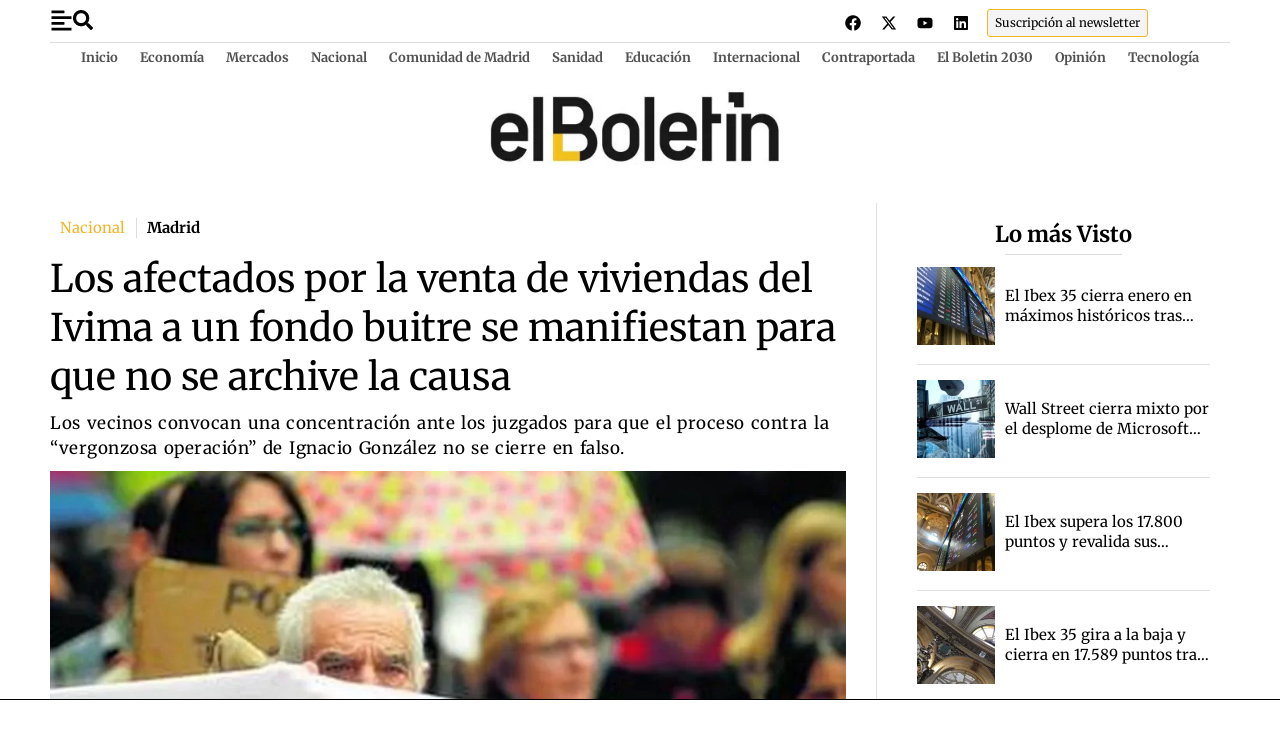

--- FILE ---
content_type: text/html; charset=UTF-8
request_url: https://www.elboletin.com/los-afectados-por-la-venta-de-viviendas-del-ivima-a-un-fondo-buitre-se-manifiestan-para-que-no-se-archive-la-causa/
body_size: 56076
content:
<!DOCTYPE html>
<html lang="es">
<head>
	<meta charset="UTF-8">
	<meta name="viewport" content="width=device-width, initial-scale=1">
	<link rel="profile" href="https://gmpg.org/xfn/11">
	<meta name="robots" content="index, follow, max-image-preview:large, max-snippet:-1, max-video-preview:-1">
<link rel="preload" as="image" href="https://www.elboletin.com/wp-content/uploads/2019/01/www.elboletin.com_fotos_1_111316_viviendapah.jpg" fetchpriority="high" imagesrcset="https://www.elboletin.com/wp-content/uploads/2019/01/www.elboletin.com_fotos_1_111316_viviendapah.jpg 1024w, https://www.elboletin.com/wp-content/uploads/2019/01/www.elboletin.com_fotos_1_111316_viviendapah-300x169.jpg 300w, https://www.elboletin.com/wp-content/uploads/2019/01/www.elboletin.com_fotos_1_111316_viviendapah-768x432.jpg 768w" imagesizes="(max-width: 800px) 100vw, 800px">

	<!-- This site is optimized with the Yoast SEO Premium plugin v26.8 (Yoast SEO v26.8) - https://yoast.com/product/yoast-seo-premium-wordpress/ -->
	<title>Los afectados por la venta de viviendas del Ivima a un fondo buitre se manifiestan para que no se archive la causa - EL BOLETIN</title>
	<link rel="canonical" href="https://www.elboletin.com/los-afectados-por-la-venta-de-viviendas-del-ivima-a-un-fondo-buitre-se-manifiestan-para-que-no-se-archive-la-causa/">
	<meta property="og:locale" content="es_ES">
	<meta property="og:type" content="article">
	<meta property="og:title" content="Los afectados por la venta de viviendas del Ivima a un fondo buitre se manifiestan para que no se archive la causa">
	<meta property="og:description" content="Las familias afectadas por la venta de viviendas del Ivima &ndash;unos 3.000 pisos que el Gobierno de Ignacio Gonz&aacute;lez puso en 2013 en manos de un &lsquo;fondo buitre&rsquo;- han pasado de la &lsquo;indignaci&oacute;n&rsquo; a acci&oacute;n y han convocado protestas en la calle para pedir que el juez no archive la causa penal como solicita la [&hellip;]">
	<meta property="og:url" content="https://www.elboletin.com/los-afectados-por-la-venta-de-viviendas-del-ivima-a-un-fondo-buitre-se-manifiestan-para-que-no-se-archive-la-causa/">
	<meta property="og:site_name" content="EL BOLETIN">
	<meta property="article:publisher" content="https://www.facebook.com/ElBoletinMadrid/">
	<meta property="article:author" content="https://business.facebook.com/ElBoletinMadrid/?business_id=426436374420900">
	<meta property="article:published_time" content="2019-01-04T14:44:36+00:00">
	<meta property="og:image" content="https://www.elboletin.com/wp-content/uploads/2019/01/www.elboletin.com_fotos_1_111316_viviendapah.jpg">
	<meta property="og:image:width" content="1024">
	<meta property="og:image:height" content="576">
	<meta property="og:image:type" content="image/jpeg">
	<meta name="author" content="E.B.">
	<meta name="twitter:card" content="summary_large_image">
	<meta name="twitter:title" content="Los afectados por la venta de viviendas del Ivima a un fondo buitre se manifiestan para que no se archive la causa - EL BOLETIN">
	<meta name="twitter:creator" content="@https://twitter.com/elboletinmadrid">
	<meta name="twitter:site" content="@elboletinmadrid">
	<meta name="twitter:label1" content="Escrito por">
	<meta name="twitter:data1" content="E.B.">
	<meta name="twitter:label2" content="Tiempo de lectura">
	<meta name="twitter:data2" content="2 minutos">
	<script type="application/ld+json" class="yoast-schema-graph">{"@context":"https://schema.org","@graph":[{"@type":"NewsArticle","@id":"https://www.elboletin.com/los-afectados-por-la-venta-de-viviendas-del-ivima-a-un-fondo-buitre-se-manifiestan-para-que-no-se-archive-la-causa/#article","isPartOf":{"@id":"https://www.elboletin.com/los-afectados-por-la-venta-de-viviendas-del-ivima-a-un-fondo-buitre-se-manifiestan-para-que-no-se-archive-la-causa/"},"author":{"name":"E.B.","@id":"https://www.elboletin.com/#/schema/person/346c145d3bbd12b7ac1a2408d7ef7c53","@type":"Person","url":"https://www.elboletin.com/author/e-b/"},"headline":"Los afectados por la venta de viviendas del Ivima a un fondo buitre se manifiestan para que no se archive la causa","datePublished":"2019-01-04T15:44:36+01:00","mainEntityOfPage":{"@id":"https://www.elboletin.com/los-afectados-por-la-venta-de-viviendas-del-ivima-a-un-fondo-buitre-se-manifiestan-para-que-no-se-archive-la-causa/","@type":"WebPage"},"wordCount":383,"publisher":{"@id":"https://www.elboletin.com/#organization"},"image":[{"@type":"ImageObject","@id":"https://www.elboletin.com/wp-content/uploads/2019/01/www.elboletin.com_fotos_1_111316_viviendapah.jpg","url":"https://www.elboletin.com/wp-content/uploads/2019/01/www.elboletin.com_fotos_1_111316_viviendapah.jpg","inLanguage":"es-ES"}],"thumbnailUrl":"https://www.elboletin.com/wp-content/uploads/2019/01/www.elboletin.com_fotos_1_111316_viviendapah.jpg","keywords":["Comunidad de Madrid","Fondo buitre","FRAVM","Ignacio Gonz&aacute;lez","Viviendas"],"articleSection":["Nacional"],"inLanguage":"es-ES","copyrightYear":"2019","copyrightHolder":{"@id":"https://www.elboletin.com/#organization"},"dateModified":"2019-01-04T15:44:36+01:00","articleBody":"Las familias afectadas por la venta de viviendas del Ivima &ndash;unos 3.000 pisos que el Gobierno de Ignacio Gonz&aacute;lez puso en 2013 en manos de un &lsquo;fondo buitre&rsquo;- han pasado de la &lsquo;indignaci&oacute;n&rsquo; a acci&oacute;n y han convocado protestas en la calle para pedir que el juez no archive la causa penal como solicita la Fiscal&iacute;a.  Con el lema &ldquo;Nuestras casas no son un negocio. No queremos que se d&eacute; carpetazo a nuestra querella&rdquo;, la Asociaci&oacute;n de Afectados por la Venta de Viviendas del Ivima (AVVI), ha convocado una concentraci&oacute;n el pr&oacute;ximo martes, 8 de enero, ante los juzgados de la Plaza de Castilla, una acci&oacute;n contra la petici&oacute;n de la Fiscal&iacute;a de Madrid de Madrid que se archive la causa penal abierta. Los vecinos perjudicados tienen claro que &ldquo;despu&eacute;s de cinco a&ntilde;os de pelea para que se haga justicia y se reconozcan sus derechos como moradores de unas viviendas que en su d&iacute;a fueron p&uacute;blicas y protegidas&rdquo;, no est&aacute;n dispuestos a que su caso se cierre en falso. Por ello, d&iacute;as despu&eacute;s de conocer el cambio de criterio del Ministerio P&uacute;blico en la causa que instruye el Juzgado de Instrucci&oacute;n n&uacute;mero 48 de Madrid se manifestar&aacute;n para rogar al juez que contin&uacute;e su investigaci&oacute;n hasta las &uacute;ltimas consecuencias. La asociaci&oacute;n de damnificados dice no entender qu&eacute; se debe el repentino cambio de postura de la Fiscal&iacute;a Provincial, que ahora considera que \"no se ha acreditado la existencia del delito de malversaci&oacute;n, ni del delito de prevaricaci&oacute;n ni del de fraude de funcionarios p&uacute;blicos\" cuando antes sosten&iacute;a que el proceso de enajenaci&oacute;n de los inmuebles estuvo \"trufado de irregularidades\". Y recuerdan que en 2013, cuando se produjo la &ldquo;vergonzosa operaci&oacute;n&rdquo; de venta de 2.935 viviendas sociales, 1.865 trasteros y 45 locales p&uacute;blicos del Ivima al fondo buitre Goldman Sachs se encontraba al frente de la Comunidad de Madrid Ignacio Gonz&aacute;lez, &ldquo;pol&iacute;tico del PP que ha llegado a estar en prisi&oacute;n por su participaci&oacute;n en la trama de corrupci&oacute;n del caso Lezo&rdquo;."},{"@type":"ImageObject","inLanguage":"es","@id":"https://www.elboletin.com/los-afectados-por-la-venta-de-viviendas-del-ivima-a-un-fondo-buitre-se-manifiestan-para-que-no-se-archive-la-causa/#primaryimage","url":"https://www.elboletin.com/wp-content/uploads/2019/01/www.elboletin.com_fotos_1_111316_viviendapah.jpg","contentUrl":"https://www.elboletin.com/wp-content/uploads/2019/01/www.elboletin.com_fotos_1_111316_viviendapah.jpg","width":1024,"height":576,"caption":"Manifestaci&oacute;n por la vivienda."},{"@type":"BreadcrumbList","@id":"https://www.elboletin.com/los-afectados-por-la-venta-de-viviendas-del-ivima-a-un-fondo-buitre-se-manifiestan-para-que-no-se-archive-la-causa/#breadcrumb","itemListElement":[{"@type":"ListItem","position":1,"name":"Portada","item":"https://www.elboletin.com/"},{"@type":"ListItem","position":2,"name":"Los afectados por la venta de viviendas del Ivima a un fondo buitre se manifiestan para que no se archive la causa"}]},{"@type":"WebSite","@id":"https://www.elboletin.com/#website","url":"https://www.elboletin.com/","name":"EL BOLETIN","description":"Diario de actualidad y noticias de &uacute;ltima hora de pol&iacute;tica, econom&iacute;a, mercados y tecnolog&iacute;a en Espa&ntilde;a. Informaci&oacute;n internacional, an&aacute;lisis y opini&oacute;n.","publisher":{"@id":"https://www.elboletin.com/#organization"},"potentialAction":[{"@type":"SearchAction","target":{"@type":"EntryPoint","urlTemplate":"https://www.elboletin.com/?s={search_term_string}"},"query-input":{"@type":"PropertyValueSpecification","valueRequired":true,"valueName":"search_term_string"}}],"inLanguage":"es"},{"@type":["Organization","NewsMediaOrganization"],"@id":"https://www.elboletin.com/#organization","name":"El Bolet&iacute;n","alternateName":"Diario de actualidad y noticias de &uacute;ltima hora de pol&iacute;tica, econom&iacute;a, mercados y tecnolog&iacute;a en Espa&ntilde;a. Informaci&oacute;n internacional, an&aacute;lisis y opini&oacute;n.","url":"https://www.elboletin.com/","logo":{"@type":"ImageObject","inLanguage":"es","@id":"https://www.elboletin.com/#/schema/logo/image/","url":"https://www.elboletin.com/wp-content/uploads/2021/02/logo-boletin.png","contentUrl":"https://www.elboletin.com/wp-content/uploads/2021/02/logo-boletin.png","width":377,"height":95,"caption":"El Bolet&iacute;n"},"image":{"@id":"https://www.elboletin.com/#/schema/logo/image/"},"sameAs":["https://www.facebook.com/ElBoletinMadrid/","https://x.com/elboletinmadrid","https://www.instagram.com/elboletinmadrid/","https://www.linkedin.com/showcase/elboletin-com/","https://www.youtube.com/user/ELBOLETINTV"]},{"@type":"Person","@id":"https://www.elboletin.com/#/schema/person/346c145d3bbd12b7ac1a2408d7ef7c53","name":"E.B.","image":{"@type":"ImageObject","inLanguage":"es","@id":"https://www.elboletin.com/#/schema/person/image/","url":"https://www.elboletin.com/wp-content/uploads/2024/09/e.b._avatar-44x61.png","contentUrl":"https://www.elboletin.com/wp-content/uploads/2024/09/e.b._avatar-44x61.png","caption":"E.B."},"description":"El Bolet&iacute;n es un peri&oacute;dico digital independiente especializado en informaci&oacute;n econ&oacute;mica, financiera y pol&iacute;tica, con casi tres d&eacute;cadas de historia. Fundado en 1992 por el periodista CARLOS HUMANES, en la actualidad lo edita Editorial Asesores de Publicaciones SCM, sociedad perteneciente al 100% a las personas que trabajan a diario en la redacci&oacute;n. Somos un grupo de periodistas que defiende un periodismo riguroso, honesto y abierto. Ni siglas ni partidos.","sameAs":["https://www.elboletin.com/","https://business.facebook.com/ElBoletinMadrid/?business_id=426436374420900","https://www.instagram.com/elboletinmadrid/","https://www.linkedin.com/showcase/9292238/admin/","https://www.pinterest.es/cronopio200/_created/","https://x.com/https://twitter.com/elboletinmadrid","https://www.youtube.com/channel/UC6f72DD5DedEEkwqm-FfDoQ"],"url":"https://www.elboletin.com/author/e-b/"},{"@type":"SiteNavigationElement","@id":"https://www.elboletin.com/#site-navigation","cssSelector":[".cib-main-menu"]},{"@type":"WPHeader","@id":"https://www.elboletin.com/#header","cssSelector":[".cib-header"]},{"@type":"WPFooter","@id":"https://www.elboletin.com/#footer","cssSelector":[".cib-footer"]}]}</script>
	<!-- / Yoast SEO Premium plugin. -->


<link rel="amphtml" href="https://www.elboletin.com/los-afectados-por-la-venta-de-viviendas-del-ivima-a-un-fondo-buitre-se-manifiestan-para-que-no-se-archive-la-causa/amp/"><meta name="generator" content="AMP for WP 1.1.11"><link rel="dns-prefetch" href="//cdn.gravitec.net">
<link rel="alternate" type="application/rss+xml" title="EL BOLETIN &raquo; Feed" href="https://www.elboletin.com/feed/">
<link rel="preload" href="/wp-content/plugins/elementor/assets/lib/font-awesome/webfonts/fa-solid-900.woff2" as="font" type="font/woff2" crossorigin>
<style id="wp-img-auto-sizes-contain-inline-css">
img:is([sizes=auto i],[sizes^="auto," i]){contain-intrinsic-size:3000px 1500px}
/*# sourceURL=wp-img-auto-sizes-contain-inline-css */
</style>
<link rel="preload" as="style" id="wp-block-library-css" fetchpriority="low" onload="this.rel='stylesheet';this.onload=null;" href="https://www.elboletin.com/wp-includes/css/dist/block-library/style.min.css?ver=6.9" media="all">
<style id="feedzy-rss-feeds-loop-style-inline-css">
.wp-block-feedzy-rss-feeds-loop{display:grid;gap:24px;grid-template-columns:repeat(1,1fr)}@media(min-width:782px){.wp-block-feedzy-rss-feeds-loop.feedzy-loop-columns-2,.wp-block-feedzy-rss-feeds-loop.feedzy-loop-columns-3,.wp-block-feedzy-rss-feeds-loop.feedzy-loop-columns-4,.wp-block-feedzy-rss-feeds-loop.feedzy-loop-columns-5{grid-template-columns:repeat(2,1fr)}}@media(min-width:960px){.wp-block-feedzy-rss-feeds-loop.feedzy-loop-columns-2{grid-template-columns:repeat(2,1fr)}.wp-block-feedzy-rss-feeds-loop.feedzy-loop-columns-3{grid-template-columns:repeat(3,1fr)}.wp-block-feedzy-rss-feeds-loop.feedzy-loop-columns-4{grid-template-columns:repeat(4,1fr)}.wp-block-feedzy-rss-feeds-loop.feedzy-loop-columns-5{grid-template-columns:repeat(5,1fr)}}.wp-block-feedzy-rss-feeds-loop .wp-block-image.is-style-rounded img{border-radius:9999px}.wp-block-feedzy-rss-feeds-loop .wp-block-image:has(:is(img:not([src]),img[src=""])){display:none}

/*# sourceURL=https://www.elboletin.com/wp-content/plugins/feedzy-rss-feeds/build/loop/style-index.css */
</style>
<style id="global-styles-inline-css">
:root{--wp--preset--aspect-ratio--square: 1;--wp--preset--aspect-ratio--4-3: 4/3;--wp--preset--aspect-ratio--3-4: 3/4;--wp--preset--aspect-ratio--3-2: 3/2;--wp--preset--aspect-ratio--2-3: 2/3;--wp--preset--aspect-ratio--16-9: 16/9;--wp--preset--aspect-ratio--9-16: 9/16;--wp--preset--color--black: #000000;--wp--preset--color--cyan-bluish-gray: #abb8c3;--wp--preset--color--white: #ffffff;--wp--preset--color--pale-pink: #f78da7;--wp--preset--color--vivid-red: #cf2e2e;--wp--preset--color--luminous-vivid-orange: #ff6900;--wp--preset--color--luminous-vivid-amber: #fcb900;--wp--preset--color--light-green-cyan: #7bdcb5;--wp--preset--color--vivid-green-cyan: #00d084;--wp--preset--color--pale-cyan-blue: #8ed1fc;--wp--preset--color--vivid-cyan-blue: #0693e3;--wp--preset--color--vivid-purple: #9b51e0;--wp--preset--gradient--vivid-cyan-blue-to-vivid-purple: linear-gradient(135deg,rgb(6,147,227) 0%,rgb(155,81,224) 100%);--wp--preset--gradient--light-green-cyan-to-vivid-green-cyan: linear-gradient(135deg,rgb(122,220,180) 0%,rgb(0,208,130) 100%);--wp--preset--gradient--luminous-vivid-amber-to-luminous-vivid-orange: linear-gradient(135deg,rgb(252,185,0) 0%,rgb(255,105,0) 100%);--wp--preset--gradient--luminous-vivid-orange-to-vivid-red: linear-gradient(135deg,rgb(255,105,0) 0%,rgb(207,46,46) 100%);--wp--preset--gradient--very-light-gray-to-cyan-bluish-gray: linear-gradient(135deg,rgb(238,238,238) 0%,rgb(169,184,195) 100%);--wp--preset--gradient--cool-to-warm-spectrum: linear-gradient(135deg,rgb(74,234,220) 0%,rgb(151,120,209) 20%,rgb(207,42,186) 40%,rgb(238,44,130) 60%,rgb(251,105,98) 80%,rgb(254,248,76) 100%);--wp--preset--gradient--blush-light-purple: linear-gradient(135deg,rgb(255,206,236) 0%,rgb(152,150,240) 100%);--wp--preset--gradient--blush-bordeaux: linear-gradient(135deg,rgb(254,205,165) 0%,rgb(254,45,45) 50%,rgb(107,0,62) 100%);--wp--preset--gradient--luminous-dusk: linear-gradient(135deg,rgb(255,203,112) 0%,rgb(199,81,192) 50%,rgb(65,88,208) 100%);--wp--preset--gradient--pale-ocean: linear-gradient(135deg,rgb(255,245,203) 0%,rgb(182,227,212) 50%,rgb(51,167,181) 100%);--wp--preset--gradient--electric-grass: linear-gradient(135deg,rgb(202,248,128) 0%,rgb(113,206,126) 100%);--wp--preset--gradient--midnight: linear-gradient(135deg,rgb(2,3,129) 0%,rgb(40,116,252) 100%);--wp--preset--font-size--small: 13px;--wp--preset--font-size--medium: 20px;--wp--preset--font-size--large: 36px;--wp--preset--font-size--x-large: 42px;--wp--preset--spacing--20: 0.44rem;--wp--preset--spacing--30: 0.67rem;--wp--preset--spacing--40: 1rem;--wp--preset--spacing--50: 1.5rem;--wp--preset--spacing--60: 2.25rem;--wp--preset--spacing--70: 3.38rem;--wp--preset--spacing--80: 5.06rem;--wp--preset--shadow--natural: 6px 6px 9px rgba(0, 0, 0, 0.2);--wp--preset--shadow--deep: 12px 12px 50px rgba(0, 0, 0, 0.4);--wp--preset--shadow--sharp: 6px 6px 0px rgba(0, 0, 0, 0.2);--wp--preset--shadow--outlined: 6px 6px 0px -3px rgb(255, 255, 255), 6px 6px rgb(0, 0, 0);--wp--preset--shadow--crisp: 6px 6px 0px rgb(0, 0, 0);}:root { --wp--style--global--content-size: 800px;--wp--style--global--wide-size: 1200px; }:where(body) { margin: 0; }.wp-site-blocks > .alignleft { float: left; margin-right: 2em; }.wp-site-blocks > .alignright { float: right; margin-left: 2em; }.wp-site-blocks > .aligncenter { justify-content: center; margin-left: auto; margin-right: auto; }:where(.wp-site-blocks) > * { margin-block-start: 24px; margin-block-end: 0; }:where(.wp-site-blocks) > :first-child { margin-block-start: 0; }:where(.wp-site-blocks) > :last-child { margin-block-end: 0; }:root { --wp--style--block-gap: 24px; }:root :where(.is-layout-flow) > :first-child{margin-block-start: 0;}:root :where(.is-layout-flow) > :last-child{margin-block-end: 0;}:root :where(.is-layout-flow) > *{margin-block-start: 24px;margin-block-end: 0;}:root :where(.is-layout-constrained) > :first-child{margin-block-start: 0;}:root :where(.is-layout-constrained) > :last-child{margin-block-end: 0;}:root :where(.is-layout-constrained) > *{margin-block-start: 24px;margin-block-end: 0;}:root :where(.is-layout-flex){gap: 24px;}:root :where(.is-layout-grid){gap: 24px;}.is-layout-flow > .alignleft{float: left;margin-inline-start: 0;margin-inline-end: 2em;}.is-layout-flow > .alignright{float: right;margin-inline-start: 2em;margin-inline-end: 0;}.is-layout-flow > .aligncenter{margin-left: auto !important;margin-right: auto !important;}.is-layout-constrained > .alignleft{float: left;margin-inline-start: 0;margin-inline-end: 2em;}.is-layout-constrained > .alignright{float: right;margin-inline-start: 2em;margin-inline-end: 0;}.is-layout-constrained > .aligncenter{margin-left: auto !important;margin-right: auto !important;}.is-layout-constrained > :where(:not(.alignleft):not(.alignright):not(.alignfull)){max-width: var(--wp--style--global--content-size);margin-left: auto !important;margin-right: auto !important;}.is-layout-constrained > .alignwide{max-width: var(--wp--style--global--wide-size);}body .is-layout-flex{display: flex;}.is-layout-flex{flex-wrap: wrap;align-items: center;}.is-layout-flex > :is(*, div){margin: 0;}body .is-layout-grid{display: grid;}.is-layout-grid > :is(*, div){margin: 0;}body{padding-top: 0px;padding-right: 0px;padding-bottom: 0px;padding-left: 0px;}a:where(:not(.wp-element-button)){text-decoration: underline;}:root :where(.wp-element-button, .wp-block-button__link){background-color: #32373c;border-width: 0;color: #fff;font-family: inherit;font-size: inherit;font-style: inherit;font-weight: inherit;letter-spacing: inherit;line-height: inherit;padding-top: calc(0.667em + 2px);padding-right: calc(1.333em + 2px);padding-bottom: calc(0.667em + 2px);padding-left: calc(1.333em + 2px);text-decoration: none;text-transform: inherit;}.has-black-color{color: var(--wp--preset--color--black) !important;}.has-cyan-bluish-gray-color{color: var(--wp--preset--color--cyan-bluish-gray) !important;}.has-white-color{color: var(--wp--preset--color--white) !important;}.has-pale-pink-color{color: var(--wp--preset--color--pale-pink) !important;}.has-vivid-red-color{color: var(--wp--preset--color--vivid-red) !important;}.has-luminous-vivid-orange-color{color: var(--wp--preset--color--luminous-vivid-orange) !important;}.has-luminous-vivid-amber-color{color: var(--wp--preset--color--luminous-vivid-amber) !important;}.has-light-green-cyan-color{color: var(--wp--preset--color--light-green-cyan) !important;}.has-vivid-green-cyan-color{color: var(--wp--preset--color--vivid-green-cyan) !important;}.has-pale-cyan-blue-color{color: var(--wp--preset--color--pale-cyan-blue) !important;}.has-vivid-cyan-blue-color{color: var(--wp--preset--color--vivid-cyan-blue) !important;}.has-vivid-purple-color{color: var(--wp--preset--color--vivid-purple) !important;}.has-black-background-color{background-color: var(--wp--preset--color--black) !important;}.has-cyan-bluish-gray-background-color{background-color: var(--wp--preset--color--cyan-bluish-gray) !important;}.has-white-background-color{background-color: var(--wp--preset--color--white) !important;}.has-pale-pink-background-color{background-color: var(--wp--preset--color--pale-pink) !important;}.has-vivid-red-background-color{background-color: var(--wp--preset--color--vivid-red) !important;}.has-luminous-vivid-orange-background-color{background-color: var(--wp--preset--color--luminous-vivid-orange) !important;}.has-luminous-vivid-amber-background-color{background-color: var(--wp--preset--color--luminous-vivid-amber) !important;}.has-light-green-cyan-background-color{background-color: var(--wp--preset--color--light-green-cyan) !important;}.has-vivid-green-cyan-background-color{background-color: var(--wp--preset--color--vivid-green-cyan) !important;}.has-pale-cyan-blue-background-color{background-color: var(--wp--preset--color--pale-cyan-blue) !important;}.has-vivid-cyan-blue-background-color{background-color: var(--wp--preset--color--vivid-cyan-blue) !important;}.has-vivid-purple-background-color{background-color: var(--wp--preset--color--vivid-purple) !important;}.has-black-border-color{border-color: var(--wp--preset--color--black) !important;}.has-cyan-bluish-gray-border-color{border-color: var(--wp--preset--color--cyan-bluish-gray) !important;}.has-white-border-color{border-color: var(--wp--preset--color--white) !important;}.has-pale-pink-border-color{border-color: var(--wp--preset--color--pale-pink) !important;}.has-vivid-red-border-color{border-color: var(--wp--preset--color--vivid-red) !important;}.has-luminous-vivid-orange-border-color{border-color: var(--wp--preset--color--luminous-vivid-orange) !important;}.has-luminous-vivid-amber-border-color{border-color: var(--wp--preset--color--luminous-vivid-amber) !important;}.has-light-green-cyan-border-color{border-color: var(--wp--preset--color--light-green-cyan) !important;}.has-vivid-green-cyan-border-color{border-color: var(--wp--preset--color--vivid-green-cyan) !important;}.has-pale-cyan-blue-border-color{border-color: var(--wp--preset--color--pale-cyan-blue) !important;}.has-vivid-cyan-blue-border-color{border-color: var(--wp--preset--color--vivid-cyan-blue) !important;}.has-vivid-purple-border-color{border-color: var(--wp--preset--color--vivid-purple) !important;}.has-vivid-cyan-blue-to-vivid-purple-gradient-background{background: var(--wp--preset--gradient--vivid-cyan-blue-to-vivid-purple) !important;}.has-light-green-cyan-to-vivid-green-cyan-gradient-background{background: var(--wp--preset--gradient--light-green-cyan-to-vivid-green-cyan) !important;}.has-luminous-vivid-amber-to-luminous-vivid-orange-gradient-background{background: var(--wp--preset--gradient--luminous-vivid-amber-to-luminous-vivid-orange) !important;}.has-luminous-vivid-orange-to-vivid-red-gradient-background{background: var(--wp--preset--gradient--luminous-vivid-orange-to-vivid-red) !important;}.has-very-light-gray-to-cyan-bluish-gray-gradient-background{background: var(--wp--preset--gradient--very-light-gray-to-cyan-bluish-gray) !important;}.has-cool-to-warm-spectrum-gradient-background{background: var(--wp--preset--gradient--cool-to-warm-spectrum) !important;}.has-blush-light-purple-gradient-background{background: var(--wp--preset--gradient--blush-light-purple) !important;}.has-blush-bordeaux-gradient-background{background: var(--wp--preset--gradient--blush-bordeaux) !important;}.has-luminous-dusk-gradient-background{background: var(--wp--preset--gradient--luminous-dusk) !important;}.has-pale-ocean-gradient-background{background: var(--wp--preset--gradient--pale-ocean) !important;}.has-electric-grass-gradient-background{background: var(--wp--preset--gradient--electric-grass) !important;}.has-midnight-gradient-background{background: var(--wp--preset--gradient--midnight) !important;}.has-small-font-size{font-size: var(--wp--preset--font-size--small) !important;}.has-medium-font-size{font-size: var(--wp--preset--font-size--medium) !important;}.has-large-font-size{font-size: var(--wp--preset--font-size--large) !important;}.has-x-large-font-size{font-size: var(--wp--preset--font-size--x-large) !important;}
:root :where(.wp-block-pullquote){font-size: 1.5em;line-height: 1.6;}
/*# sourceURL=global-styles-inline-css */
</style>
<link rel="preload" as="style" id="authors-list-css-css" fetchpriority="low" onload="this.rel='stylesheet';this.onload=null;" href="https://www.elboletin.com/wp-content/plugins/authors-list/backend/assets/css/front.css?ver=2.0.6.2" media="all">
<link rel="preload" as="style" id="jquery-ui-css-css" fetchpriority="low" onload="this.rel='stylesheet';this.onload=null;" href="https://www.elboletin.com/wp-content/plugins/authors-list/backend/assets/css/jquery-ui.css?ver=2.0.6.2" media="all">
<link rel="preload" as="style" id="cbt-buscador-css" fetchpriority="low" onload="this.rel='stylesheet';this.onload=null;" href="https://www.elboletin.com/wp-content/plugins/cibeles-base-toolkit/modules/front/buscador/buscador.css" media="all">
<style id="hello-elementor">html{line-height:1.15;-webkit-text-size-adjust:100%}*,:after,:before{box-sizing:border-box}body{background-color:#fff;color:#333;font-family:-apple-system,BlinkMacSystemFont,Segoe UI,Roboto,Helvetica Neue,Arial,Noto Sans,sans-serif,Apple Color Emoji,Segoe UI Emoji,Segoe UI Symbol,Noto Color Emoji;font-size:1rem;font-weight:400;line-height:1.5;margin:0;-webkit-font-smoothing:antialiased;-moz-osx-font-smoothing:grayscale}h1,h2,h3,h4,h5,h6{color:inherit;font-family:inherit;font-weight:500;line-height:1.2;margin-block-end:1rem;margin-block-start:.5rem}h1{font-size:2.5rem}h2{font-size:2rem}h3{font-size:1.75rem}h4{font-size:1.5rem}h5{font-size:1.25rem}h6{font-size:1rem}p{margin-block-end:.9rem;margin-block-start:0}hr{box-sizing:content-box;height:0;overflow:visible}pre{font-family:monospace,monospace;font-size:1em;white-space:pre-wrap}a{background-color:transparent;color:#c36;text-decoration:none}a:active,a:hover{color:#336}a:not([href]):not([tabindex]),a:not([href]):not([tabindex]):focus,a:not([href]):not([tabindex]):hover{color:inherit;text-decoration:none}a:not([href]):not([tabindex]):focus{outline:0}abbr[title]{border-block-end:none;-webkit-text-decoration:underline dotted;text-decoration:underline dotted}b,strong{font-weight:bolder}code,kbd,samp{font-family:monospace,monospace;font-size:1em}small{font-size:80%}sub,sup{font-size:75%;line-height:0;position:relative;vertical-align:baseline}sub{bottom:-.25em}sup{top:-.5em}img{border-style:none;height:auto;max-width:100%}details{display:block}summary{display:list-item}figcaption{color:#333;font-size:16px;font-style:italic;font-weight:400;line-height:1.4}[hidden],template{display:none}@media print{*,:after,:before{background:transparent!important;box-shadow:none!important;color:#000!important;text-shadow:none!important}a,a:visited{text-decoration:underline}a[href]:after{content:" (" attr(href) ")"}abbr[title]:after{content:" (" attr(title) ")"}a[href^="#"]:after,a[href^="javascript:"]:after{content:""}pre{white-space:pre-wrap!important}blockquote,pre{-moz-column-break-inside:avoid;border:1px solid #ccc;break-inside:avoid}thead{display:table-header-group}img,tr{-moz-column-break-inside:avoid;break-inside:avoid}h2,h3,p{orphans:3;widows:3}h2,h3{-moz-column-break-after:avoid;break-after:avoid}}label{display:inline-block;line-height:1;vertical-align:middle}button,input,optgroup,select,textarea{font-family:inherit;font-size:1rem;line-height:1.5;margin:0}input[type=date],input[type=email],input[type=number],input[type=password],input[type=search],input[type=tel],input[type=text],input[type=url],select,textarea{border:1px solid #666;border-radius:3px;padding:.5rem 1rem;transition:all .3s;width:100%}input[type=date]:focus,input[type=email]:focus,input[type=number]:focus,input[type=password]:focus,input[type=search]:focus,input[type=tel]:focus,input[type=text]:focus,input[type=url]:focus,select:focus,textarea:focus{border-color:#333}button,input{overflow:visible}button,select{text-transform:none}[type=button],[type=reset],[type=submit],button{-webkit-appearance:button;width:auto}[type=button],[type=submit],button{background-color:transparent;border:1px solid #c36;border-radius:3px;color:#c36;display:inline-block;font-size:1rem;font-weight:400;padding:.5rem 1rem;text-align:center;transition:all .3s;-webkit-user-select:none;-moz-user-select:none;user-select:none;white-space:nowrap}[type=button]:focus:not(:focus-visible),[type=submit]:focus:not(:focus-visible),button:focus:not(:focus-visible){outline:none}[type=button]:focus,[type=button]:hover,[type=submit]:focus,[type=submit]:hover,button:focus,button:hover{background-color:#c36;color:#fff;text-decoration:none}[type=button]:not(:disabled),[type=submit]:not(:disabled),button:not(:disabled){cursor:pointer}fieldset{padding:.35em .75em .625em}legend{box-sizing:border-box;color:inherit;display:table;max-width:100%;padding:0;white-space:normal}progress{vertical-align:baseline}textarea{overflow:auto;resize:vertical}[type=checkbox],[type=radio]{box-sizing:border-box;padding:0}[type=number]::-webkit-inner-spin-button,[type=number]::-webkit-outer-spin-button{height:auto}[type=search]{-webkit-appearance:textfield;outline-offset:-2px}[type=search]::-webkit-search-decoration{-webkit-appearance:none}::-webkit-file-upload-button{-webkit-appearance:button;font:inherit}select{display:block}table{background-color:transparent;border-collapse:collapse;border-spacing:0;font-size:.9em;margin-block-end:15px;width:100%}table td,table th{border:1px solid hsla(0,0%,50%,.502);line-height:1.5;padding:15px;vertical-align:top}table th{font-weight:700}table tfoot th,table thead th{font-size:1em}table caption+thead tr:first-child td,table caption+thead tr:first-child th,table colgroup+thead tr:first-child td,table colgroup+thead tr:first-child th,table thead:first-child tr:first-child td,table thead:first-child tr:first-child th{border-block-start:1px solid hsla(0,0%,50%,.502)}table tbody>tr:nth-child(odd)>td,table tbody>tr:nth-child(odd)>th{background-color:hsla(0,0%,50%,.071)}table tbody tr:hover>td,table tbody tr:hover>th{background-color:hsla(0,0%,50%,.102)}table tbody+tbody{border-block-start:2px solid hsla(0,0%,50%,.502)}@media(max-width:767px){table table{font-size:.8em}table table td,table table th{line-height:1.3;padding:7px}table table th{font-weight:400}}dd,dl,dt,li,ol,ul{background:transparent;border:0;font-size:100%;margin-block-end:0;margin-block-start:0;outline:0;vertical-align:baseline}</style><style id="hello-elementor-theme-style">.comments-area a,.page-content a{text-decoration:underline}.alignright{float:right;margin-left:1rem}.alignleft{float:left;margin-right:1rem}.aligncenter{clear:both;display:block;margin-inline:auto}.alignwide{margin-inline:-80px}.alignfull{margin-inline:calc(50% - 50vw);max-width:100vw}.alignfull,.alignfull img{width:100vw}.wp-caption{margin-block-end:1.25rem;max-width:100%}.wp-caption.alignleft{margin:5px 20px 20px 0}.wp-caption.alignright{margin:5px 0 20px 20px}.wp-caption img{display:block;margin-inline:auto}.wp-caption-text{margin:0}.gallery-caption{display:block;font-size:.8125rem;line-height:1.5;margin:0;padding:.75rem}.pagination{display:flex;justify-content:space-between;margin:20px auto}.sticky{display:block;position:relative}.bypostauthor{font-size:inherit}.hide{display:none!important}.post-password-form{margin:50px auto;max-width:500px}.post-password-form p{align-items:flex-end;display:flex;width:100%}.post-password-form [type=submit]{margin-inline-start:3px}.screen-reader-text{clip:rect(1px,1px,1px,1px);height:1px;overflow:hidden;position:absolute!important;width:1px;word-wrap:normal!important}.screen-reader-text:focus{background-color:#eee;clip:auto!important;clip-path:none;color:#333;display:block;font-size:1rem;height:auto;left:5px;line-height:normal;padding:12px 24px;text-decoration:none;top:5px;width:auto;z-index:100000}.post .entry-title a{text-decoration:none}.post .wp-post-image{max-height:500px;-o-object-fit:cover;object-fit:cover;width:100%}@media(max-width:991px){.post .wp-post-image{max-height:400px}}@media(max-width:575px){.post .wp-post-image{max-height:300px}}#comments .comment-list{font-size:.9em;list-style:none;margin:0;padding:0}#comments .comment,#comments .pingback{position:relative}#comments .comment .comment-body,#comments .pingback .comment-body{border-block-end:1px solid #ccc;display:flex;flex-direction:column;padding-block-end:30px;padding-block-start:30px;padding-inline-end:0;padding-inline-start:60px}#comments .comment .avatar,#comments .pingback .avatar{border-radius:50%;left:0;margin-inline-end:10px;position:absolute}body.rtl #comments .comment .avatar,body.rtl #comments .pingback .avatar,html[dir=rtl] #comments .comment .avatar,html[dir=rtl] #comments .pingback .avatar{left:auto;right:0}#comments .comment-meta{display:flex;justify-content:space-between;margin-block-end:.9rem}#comments .comment-metadata,#comments .reply{font-size:11px;line-height:1}#comments .children{list-style:none;margin:0;padding-inline-start:30px;position:relative}#comments .children li:last-child{padding-block-end:0}#comments ol.comment-list .children:before{content:"&#8618;";display:inline-block;font-size:1em;font-weight:400;left:0;line-height:100%;position:absolute;top:45px;width:auto}body.rtl #comments ol.comment-list .children:before,html[dir=rtl] #comments ol.comment-list .children:before{content:"&#8617;";left:auto;right:0}@media(min-width:768px){#comments .comment-author,#comments .comment-metadata{line-height:1}}@media(max-width:767px){#comments .comment .comment-body{padding:30px 0}#comments .children{padding-inline-start:20px}#comments .comment .avatar{float:left;position:inherit}body.rtl #comments .comment .avatar,html[dir=rtl] #comments .comment .avatar{float:right}}.page-header .entry-title,.site-footer .footer-inner,.site-footer:not(.dynamic-footer),.site-header .header-inner,.site-header:not(.dynamic-header),body:not([class*=elementor-page-]) .site-main{margin-inline-end:auto;margin-inline-start:auto;width:100%}@media(max-width:575px){.page-header .entry-title,.site-footer .footer-inner,.site-footer:not(.dynamic-footer),.site-header .header-inner,.site-header:not(.dynamic-header),body:not([class*=elementor-page-]) .site-main{padding-inline-end:10px;padding-inline-start:10px}}@media(min-width:576px){.page-header .entry-title,.site-footer .footer-inner,.site-footer:not(.dynamic-footer),.site-header .header-inner,.site-header:not(.dynamic-header),body:not([class*=elementor-page-]) .site-main{max-width:500px}.site-footer.footer-full-width .footer-inner,.site-header.header-full-width .header-inner{max-width:100%}}@media(min-width:768px){.page-header .entry-title,.site-footer .footer-inner,.site-footer:not(.dynamic-footer),.site-header .header-inner,.site-header:not(.dynamic-header),body:not([class*=elementor-page-]) .site-main{max-width:600px}.site-footer.footer-full-width,.site-header.header-full-width{max-width:100%}}@media(min-width:992px){.page-header .entry-title,.site-footer .footer-inner,.site-footer:not(.dynamic-footer),.site-header .header-inner,.site-header:not(.dynamic-header),body:not([class*=elementor-page-]) .site-main{max-width:800px}.site-footer.footer-full-width,.site-header.header-full-width{max-width:100%}}@media(min-width:1200px){.page-header .entry-title,.site-footer .footer-inner,.site-footer:not(.dynamic-footer),.site-header .header-inner,.site-header:not(.dynamic-header),body:not([class*=elementor-page-]) .site-main{max-width:1140px}.site-footer.footer-full-width,.site-header.header-full-width{max-width:100%}}.site-header+.elementor{min-height:calc(100vh - 320px)}</style><style id="elementor-frontend">:root{--direction-multiplier:1}body.rtl,html[dir=rtl]{--direction-multiplier:-1}.elementor-hidden{display:none}.elementor-visibility-hidden{visibility:hidden}.elementor-screen-only,.screen-reader-text,.screen-reader-text span,.ui-helper-hidden-accessible{height:1px;margin:-1px;overflow:hidden;padding:0;position:absolute;top:-10000em;width:1px;clip:rect(0,0,0,0);border:0}.elementor-clearfix:after{clear:both;content:"";display:block;height:0;width:0}.e-logo-wrapper{display:inline-block;line-height:1}.e-logo-wrapper i{color:var(--e-a-color-circle-logo);font-size:2.5em}.elementor *,.elementor:after,.elementor:before{box-sizing:border-box}.elementor a{box-shadow:none;text-decoration:none}.elementor hr{background-color:transparent;margin:0}.elementor img{border:none;border-radius:0;box-shadow:none;height:auto;max-width:100%}.elementor .elementor-widget:not(.elementor-widget-text-editor):not(.elementor-widget-theme-post-content) figure{margin:0}.elementor embed,.elementor iframe,.elementor object,.elementor video{border:none;line-height:1;margin:0;max-width:100%;width:100%}.elementor .elementor-background,.elementor .elementor-background-holder,.elementor .elementor-background-video-container{direction:ltr;inset:0;overflow:hidden;position:absolute;z-index:0}.elementor .elementor-background-video-container{pointer-events:none;transition:opacity 1s}.elementor .elementor-background-video-container.elementor-loading{opacity:0}.elementor .elementor-background-video,.elementor .elementor-background-video-embed{max-width:none}.elementor .elementor-background-video,.elementor .elementor-background-video-embed,.elementor .elementor-background-video-hosted{inset-block-start:50%;inset-inline-start:50%;position:absolute;transform:translate(-50%,-50%)}.elementor .elementor-background-video-hosted{-o-object-fit:cover;object-fit:cover}.elementor .elementor-background-overlay{inset:0;position:absolute}.elementor .elementor-background-slideshow{inset:0;position:absolute;z-index:0}.elementor .elementor-background-slideshow__slide__image{background-position:50%;background-size:cover;height:100%;width:100%}.e-con-inner>.elementor-element.elementor-absolute,.e-con>.elementor-element.elementor-absolute,.elementor-widget-wrap>.elementor-element.elementor-absolute{position:absolute}.e-con-inner>.elementor-element.elementor-fixed,.e-con>.elementor-element.elementor-fixed,.elementor-widget-wrap>.elementor-element.elementor-fixed{position:fixed}.elementor-widget-wrap .elementor-element.elementor-widget__width-auto,.elementor-widget-wrap .elementor-element.elementor-widget__width-initial{max-width:100%}@media (max-width:1024px){.elementor-widget-wrap .elementor-element.elementor-widget-tablet__width-auto,.elementor-widget-wrap .elementor-element.elementor-widget-tablet__width-initial{max-width:100%}}@media (max-width:767px){.elementor-widget-wrap .elementor-element.elementor-widget-mobile__width-auto,.elementor-widget-wrap .elementor-element.elementor-widget-mobile__width-initial{max-width:100%}}.elementor-element.elementor-absolute,.elementor-element.elementor-fixed{z-index:1}.elementor-element{--flex-direction:initial;--flex-wrap:initial;--justify-content:initial;--align-items:initial;--align-content:initial;--gap:initial;--flex-basis:initial;--flex-grow:initial;--flex-shrink:initial;--order:initial;--align-self:initial;align-self:var(--align-self);flex-basis:var(--flex-basis);flex-grow:var(--flex-grow);flex-shrink:var(--flex-shrink);order:var(--order)}.elementor-element:where(.e-con-full,.elementor-widget){align-content:var(--align-content);align-items:var(--align-items);flex-direction:var(--flex-direction);flex-wrap:var(--flex-wrap);gap:var(--row-gap) var(--column-gap);justify-content:var(--justify-content)}.elementor-invisible{visibility:hidden}.elementor-custom-embed-play{inset-block-start:50%;inset-inline-start:50%;position:absolute;transform:translate(calc(-50% * var(--direction-multiplier)),-50%)}.elementor-custom-embed-play i{color:#fff;font-size:100px;text-shadow:1px 0 6px rgba(0,0,0,.3)}.elementor-custom-embed-play svg{fill:#fff;filter:drop-shadow(1px 0 6px rgba(0,0,0,.3));height:100px;width:100px}.elementor-custom-embed-play i,.elementor-custom-embed-play svg{opacity:.8;transition:all .5s}.elementor-custom-embed-play.elementor-playing i{font-family:eicons}.elementor-custom-embed-play.elementor-playing i:before{content:"\e8fb"}.elementor-custom-embed-play.elementor-playing i,.elementor-custom-embed-play.elementor-playing svg{animation:eicon-spin 2s linear infinite}.elementor-tag{display:inline-flex}.elementor-ken-burns{transition-duration:10s;transition-property:transform;transition-timing-function:linear}.elementor-ken-burns--out{transform:scale(1.3)}.elementor-ken-burns--active{transition-duration:20s}.elementor-ken-burns--active.elementor-ken-burns--out{transform:scale(1)}.elementor-ken-burns--active.elementor-ken-burns--in{transform:scale(1.3)}.elementor-align-center{text-align:center}.elementor-align-right{text-align:right}.elementor-align-left{text-align:left}.elementor-align-center .elementor-button,.elementor-align-left .elementor-button,.elementor-align-right .elementor-button{width:auto}.elementor-align-justify .elementor-button{width:100%}@media (min-width:-1){.elementor-widescreen-align-center{text-align:center}.elementor-widescreen-align-right{text-align:right}.elementor-widescreen-align-left{text-align:left}.elementor-widescreen-align-center .elementor-button,.elementor-widescreen-align-left .elementor-button,.elementor-widescreen-align-right .elementor-button{width:auto}.elementor-widescreen-align-justify .elementor-button{width:100%}}@media (max-width:-1){.elementor-laptop-align-center{text-align:center}.elementor-laptop-align-right{text-align:right}.elementor-laptop-align-left{text-align:left}.elementor-laptop-align-center .elementor-button,.elementor-laptop-align-left .elementor-button,.elementor-laptop-align-right .elementor-button{width:auto}.elementor-laptop-align-justify .elementor-button{width:100%}.elementor-tablet_extra-align-center{text-align:center}.elementor-tablet_extra-align-right{text-align:right}.elementor-tablet_extra-align-left{text-align:left}.elementor-tablet_extra-align-center .elementor-button,.elementor-tablet_extra-align-left .elementor-button,.elementor-tablet_extra-align-right .elementor-button{width:auto}.elementor-tablet_extra-align-justify .elementor-button{width:100%}}@media (max-width:1024px){.elementor-tablet-align-center{text-align:center}.elementor-tablet-align-right{text-align:right}.elementor-tablet-align-left{text-align:left}.elementor-tablet-align-center .elementor-button,.elementor-tablet-align-left .elementor-button,.elementor-tablet-align-right .elementor-button{width:auto}.elementor-tablet-align-justify .elementor-button{width:100%}}@media (max-width:-1){.elementor-mobile_extra-align-center{text-align:center}.elementor-mobile_extra-align-right{text-align:right}.elementor-mobile_extra-align-left{text-align:left}.elementor-mobile_extra-align-center .elementor-button,.elementor-mobile_extra-align-left .elementor-button,.elementor-mobile_extra-align-right .elementor-button{width:auto}.elementor-mobile_extra-align-justify .elementor-button{width:100%}}@media (max-width:767px){.elementor-mobile-align-center{text-align:center}.elementor-mobile-align-right{text-align:right}.elementor-mobile-align-left{text-align:left}.elementor-mobile-align-center .elementor-button,.elementor-mobile-align-left .elementor-button,.elementor-mobile-align-right .elementor-button{width:auto}.elementor-mobile-align-justify .elementor-button{width:100%}}:root{--page-title-display:block}.elementor-page-title,h1.entry-title{display:var(--page-title-display)}@keyframes eicon-spin{0%{transform:rotate(0deg)}to{transform:rotate(359deg)}}.eicon-animation-spin{animation:eicon-spin 2s linear infinite}.elementor-section{position:relative}.elementor-section .elementor-container{display:flex;margin-inline:auto;position:relative}@media (max-width:1024px){.elementor-section .elementor-container{flex-wrap:wrap}}.elementor-section.elementor-section-boxed>.elementor-container{max-width:1140px}.elementor-section.elementor-section-stretched{position:relative;width:100%}.elementor-section.elementor-section-items-top>.elementor-container{align-items:flex-start}.elementor-section.elementor-section-items-middle>.elementor-container{align-items:center}.elementor-section.elementor-section-items-bottom>.elementor-container{align-items:flex-end}@media (min-width:768px){.elementor-section.elementor-section-height-full{height:100vh}.elementor-section.elementor-section-height-full>.elementor-container{height:100%}}.elementor-bc-flex-widget .elementor-section-content-top>.elementor-container>.elementor-column>.elementor-widget-wrap{align-items:flex-start}.elementor-bc-flex-widget .elementor-section-content-middle>.elementor-container>.elementor-column>.elementor-widget-wrap{align-items:center}.elementor-bc-flex-widget .elementor-section-content-bottom>.elementor-container>.elementor-column>.elementor-widget-wrap{align-items:flex-end}.elementor-widget-wrap{align-content:flex-start;flex-wrap:wrap;position:relative;width:100%}.elementor:not(.elementor-bc-flex-widget) .elementor-widget-wrap{display:flex}.elementor-widget-wrap>.elementor-element{width:100%}.elementor-widget-wrap.e-swiper-container{width:calc(100% - (var(--e-column-margin-left,0px) + var(--e-column-margin-right,0px)))}.elementor-widget{position:relative}.elementor-widget:not(:last-child){margin-block-end:var(--kit-widget-spacing,20px)}.elementor-widget:not(:last-child).elementor-absolute,.elementor-widget:not(:last-child).elementor-widget__width-auto,.elementor-widget:not(:last-child).elementor-widget__width-initial{margin-block-end:0}.elementor-column{display:flex;min-height:1px;position:relative}.elementor-column-gap-narrow>.elementor-column>.elementor-element-populated{padding:5px}.elementor-column-gap-default>.elementor-column>.elementor-element-populated{padding:10px}.elementor-column-gap-extended>.elementor-column>.elementor-element-populated{padding:15px}.elementor-column-gap-wide>.elementor-column>.elementor-element-populated{padding:20px}.elementor-column-gap-wider>.elementor-column>.elementor-element-populated{padding:30px}.elementor-inner-section .elementor-column-gap-no .elementor-element-populated{padding:0}@media (min-width:768px){.elementor-column.elementor-col-10,.elementor-column[data-col="10"]{width:10%}.elementor-column.elementor-col-11,.elementor-column[data-col="11"]{width:11.111%}.elementor-column.elementor-col-12,.elementor-column[data-col="12"]{width:12.5%}.elementor-column.elementor-col-14,.elementor-column[data-col="14"]{width:14.285%}.elementor-column.elementor-col-16,.elementor-column[data-col="16"]{width:16.666%}.elementor-column.elementor-col-20,.elementor-column[data-col="20"]{width:20%}.elementor-column.elementor-col-25,.elementor-column[data-col="25"]{width:25%}.elementor-column.elementor-col-30,.elementor-column[data-col="30"]{width:30%}.elementor-column.elementor-col-33,.elementor-column[data-col="33"]{width:33.333%}.elementor-column.elementor-col-40,.elementor-column[data-col="40"]{width:40%}.elementor-column.elementor-col-50,.elementor-column[data-col="50"]{width:50%}.elementor-column.elementor-col-60,.elementor-column[data-col="60"]{width:60%}.elementor-column.elementor-col-66,.elementor-column[data-col="66"]{width:66.666%}.elementor-column.elementor-col-70,.elementor-column[data-col="70"]{width:70%}.elementor-column.elementor-col-75,.elementor-column[data-col="75"]{width:75%}.elementor-column.elementor-col-80,.elementor-column[data-col="80"]{width:80%}.elementor-column.elementor-col-83,.elementor-column[data-col="83"]{width:83.333%}.elementor-column.elementor-col-90,.elementor-column[data-col="90"]{width:90%}.elementor-column.elementor-col-100,.elementor-column[data-col="100"]{width:100%}}@media (max-width:479px){.elementor-column.elementor-xs-10{width:10%}.elementor-column.elementor-xs-11{width:11.111%}.elementor-column.elementor-xs-12{width:12.5%}.elementor-column.elementor-xs-14{width:14.285%}.elementor-column.elementor-xs-16{width:16.666%}.elementor-column.elementor-xs-20{width:20%}.elementor-column.elementor-xs-25{width:25%}.elementor-column.elementor-xs-30{width:30%}.elementor-column.elementor-xs-33{width:33.333%}.elementor-column.elementor-xs-40{width:40%}.elementor-column.elementor-xs-50{width:50%}.elementor-column.elementor-xs-60{width:60%}.elementor-column.elementor-xs-66{width:66.666%}.elementor-column.elementor-xs-70{width:70%}.elementor-column.elementor-xs-75{width:75%}.elementor-column.elementor-xs-80{width:80%}.elementor-column.elementor-xs-83{width:83.333%}.elementor-column.elementor-xs-90{width:90%}.elementor-column.elementor-xs-100{width:100%}}@media (max-width:767px){.elementor-column.elementor-sm-10{width:10%}.elementor-column.elementor-sm-11{width:11.111%}.elementor-column.elementor-sm-12{width:12.5%}.elementor-column.elementor-sm-14{width:14.285%}.elementor-column.elementor-sm-16{width:16.666%}.elementor-column.elementor-sm-20{width:20%}.elementor-column.elementor-sm-25{width:25%}.elementor-column.elementor-sm-30{width:30%}.elementor-column.elementor-sm-33{width:33.333%}.elementor-column.elementor-sm-40{width:40%}.elementor-column.elementor-sm-50{width:50%}.elementor-column.elementor-sm-60{width:60%}.elementor-column.elementor-sm-66{width:66.666%}.elementor-column.elementor-sm-70{width:70%}.elementor-column.elementor-sm-75{width:75%}.elementor-column.elementor-sm-80{width:80%}.elementor-column.elementor-sm-83{width:83.333%}.elementor-column.elementor-sm-90{width:90%}.elementor-column.elementor-sm-100{width:100%}}@media (min-width:768px) and (max-width:1024px){.elementor-column.elementor-md-10{width:10%}.elementor-column.elementor-md-11{width:11.111%}.elementor-column.elementor-md-12{width:12.5%}.elementor-column.elementor-md-14{width:14.285%}.elementor-column.elementor-md-16{width:16.666%}.elementor-column.elementor-md-20{width:20%}.elementor-column.elementor-md-25{width:25%}.elementor-column.elementor-md-30{width:30%}.elementor-column.elementor-md-33{width:33.333%}.elementor-column.elementor-md-40{width:40%}.elementor-column.elementor-md-50{width:50%}.elementor-column.elementor-md-60{width:60%}.elementor-column.elementor-md-66{width:66.666%}.elementor-column.elementor-md-70{width:70%}.elementor-column.elementor-md-75{width:75%}.elementor-column.elementor-md-80{width:80%}.elementor-column.elementor-md-83{width:83.333%}.elementor-column.elementor-md-90{width:90%}.elementor-column.elementor-md-100{width:100%}}@media (min-width:-1){.elementor-reverse-widescreen>.elementor-container>:first-child{order:10}.elementor-reverse-widescreen>.elementor-container>:nth-child(2){order:9}.elementor-reverse-widescreen>.elementor-container>:nth-child(3){order:8}.elementor-reverse-widescreen>.elementor-container>:nth-child(4){order:7}.elementor-reverse-widescreen>.elementor-container>:nth-child(5){order:6}.elementor-reverse-widescreen>.elementor-container>:nth-child(6){order:5}.elementor-reverse-widescreen>.elementor-container>:nth-child(7){order:4}.elementor-reverse-widescreen>.elementor-container>:nth-child(8){order:3}.elementor-reverse-widescreen>.elementor-container>:nth-child(9){order:2}.elementor-reverse-widescreen>.elementor-container>:nth-child(10){order:1}}@media (min-width:1025px) and (max-width:-1){.elementor-reverse-laptop>.elementor-container>:first-child{order:10}.elementor-reverse-laptop>.elementor-container>:nth-child(2){order:9}.elementor-reverse-laptop>.elementor-container>:nth-child(3){order:8}.elementor-reverse-laptop>.elementor-container>:nth-child(4){order:7}.elementor-reverse-laptop>.elementor-container>:nth-child(5){order:6}.elementor-reverse-laptop>.elementor-container>:nth-child(6){order:5}.elementor-reverse-laptop>.elementor-container>:nth-child(7){order:4}.elementor-reverse-laptop>.elementor-container>:nth-child(8){order:3}.elementor-reverse-laptop>.elementor-container>:nth-child(9){order:2}.elementor-reverse-laptop>.elementor-container>:nth-child(10){order:1}}@media (min-width:-1) and (max-width:-1){.elementor-reverse-laptop>.elementor-container>:first-child{order:10}.elementor-reverse-laptop>.elementor-container>:nth-child(2){order:9}.elementor-reverse-laptop>.elementor-container>:nth-child(3){order:8}.elementor-reverse-laptop>.elementor-container>:nth-child(4){order:7}.elementor-reverse-laptop>.elementor-container>:nth-child(5){order:6}.elementor-reverse-laptop>.elementor-container>:nth-child(6){order:5}.elementor-reverse-laptop>.elementor-container>:nth-child(7){order:4}.elementor-reverse-laptop>.elementor-container>:nth-child(8){order:3}.elementor-reverse-laptop>.elementor-container>:nth-child(9){order:2}.elementor-reverse-laptop>.elementor-container>:nth-child(10){order:1}}@media (min-width:1025px) and (max-width:-1){.elementor-reverse-laptop>.elementor-container>:first-child,.elementor-reverse-laptop>.elementor-container>:nth-child(10),.elementor-reverse-laptop>.elementor-container>:nth-child(2),.elementor-reverse-laptop>.elementor-container>:nth-child(3),.elementor-reverse-laptop>.elementor-container>:nth-child(4),.elementor-reverse-laptop>.elementor-container>:nth-child(5),.elementor-reverse-laptop>.elementor-container>:nth-child(6),.elementor-reverse-laptop>.elementor-container>:nth-child(7),.elementor-reverse-laptop>.elementor-container>:nth-child(8),.elementor-reverse-laptop>.elementor-container>:nth-child(9){order:0}.elementor-reverse-tablet_extra>.elementor-container>:first-child{order:10}.elementor-reverse-tablet_extra>.elementor-container>:nth-child(2){order:9}.elementor-reverse-tablet_extra>.elementor-container>:nth-child(3){order:8}.elementor-reverse-tablet_extra>.elementor-container>:nth-child(4){order:7}.elementor-reverse-tablet_extra>.elementor-container>:nth-child(5){order:6}.elementor-reverse-tablet_extra>.elementor-container>:nth-child(6){order:5}.elementor-reverse-tablet_extra>.elementor-container>:nth-child(7){order:4}.elementor-reverse-tablet_extra>.elementor-container>:nth-child(8){order:3}.elementor-reverse-tablet_extra>.elementor-container>:nth-child(9){order:2}.elementor-reverse-tablet_extra>.elementor-container>:nth-child(10){order:1}}@media (min-width:768px) and (max-width:1024px){.elementor-reverse-tablet>.elementor-container>:first-child{order:10}.elementor-reverse-tablet>.elementor-container>:nth-child(2){order:9}.elementor-reverse-tablet>.elementor-container>:nth-child(3){order:8}.elementor-reverse-tablet>.elementor-container>:nth-child(4){order:7}.elementor-reverse-tablet>.elementor-container>:nth-child(5){order:6}.elementor-reverse-tablet>.elementor-container>:nth-child(6){order:5}.elementor-reverse-tablet>.elementor-container>:nth-child(7){order:4}.elementor-reverse-tablet>.elementor-container>:nth-child(8){order:3}.elementor-reverse-tablet>.elementor-container>:nth-child(9){order:2}.elementor-reverse-tablet>.elementor-container>:nth-child(10){order:1}}@media (min-width:-1) and (max-width:1024px){.elementor-reverse-tablet>.elementor-container>:first-child{order:10}.elementor-reverse-tablet>.elementor-container>:nth-child(2){order:9}.elementor-reverse-tablet>.elementor-container>:nth-child(3){order:8}.elementor-reverse-tablet>.elementor-container>:nth-child(4){order:7}.elementor-reverse-tablet>.elementor-container>:nth-child(5){order:6}.elementor-reverse-tablet>.elementor-container>:nth-child(6){order:5}.elementor-reverse-tablet>.elementor-container>:nth-child(7){order:4}.elementor-reverse-tablet>.elementor-container>:nth-child(8){order:3}.elementor-reverse-tablet>.elementor-container>:nth-child(9){order:2}.elementor-reverse-tablet>.elementor-container>:nth-child(10){order:1}}@media (min-width:768px) and (max-width:-1){.elementor-reverse-tablet>.elementor-container>:first-child,.elementor-reverse-tablet>.elementor-container>:nth-child(10),.elementor-reverse-tablet>.elementor-container>:nth-child(2),.elementor-reverse-tablet>.elementor-container>:nth-child(3),.elementor-reverse-tablet>.elementor-container>:nth-child(4),.elementor-reverse-tablet>.elementor-container>:nth-child(5),.elementor-reverse-tablet>.elementor-container>:nth-child(6),.elementor-reverse-tablet>.elementor-container>:nth-child(7),.elementor-reverse-tablet>.elementor-container>:nth-child(8),.elementor-reverse-tablet>.elementor-container>:nth-child(9){order:0}.elementor-reverse-mobile_extra>.elementor-container>:first-child{order:10}.elementor-reverse-mobile_extra>.elementor-container>:nth-child(2){order:9}.elementor-reverse-mobile_extra>.elementor-container>:nth-child(3){order:8}.elementor-reverse-mobile_extra>.elementor-container>:nth-child(4){order:7}.elementor-reverse-mobile_extra>.elementor-container>:nth-child(5){order:6}.elementor-reverse-mobile_extra>.elementor-container>:nth-child(6){order:5}.elementor-reverse-mobile_extra>.elementor-container>:nth-child(7){order:4}.elementor-reverse-mobile_extra>.elementor-container>:nth-child(8){order:3}.elementor-reverse-mobile_extra>.elementor-container>:nth-child(9){order:2}.elementor-reverse-mobile_extra>.elementor-container>:nth-child(10){order:1}}@media (max-width:767px){.elementor-reverse-mobile>.elementor-container>:first-child{order:10}.elementor-reverse-mobile>.elementor-container>:nth-child(2){order:9}.elementor-reverse-mobile>.elementor-container>:nth-child(3){order:8}.elementor-reverse-mobile>.elementor-container>:nth-child(4){order:7}.elementor-reverse-mobile>.elementor-container>:nth-child(5){order:6}.elementor-reverse-mobile>.elementor-container>:nth-child(6){order:5}.elementor-reverse-mobile>.elementor-container>:nth-child(7){order:4}.elementor-reverse-mobile>.elementor-container>:nth-child(8){order:3}.elementor-reverse-mobile>.elementor-container>:nth-child(9){order:2}.elementor-reverse-mobile>.elementor-container>:nth-child(10){order:1}.elementor-column{width:100%}}.elementor-grid{display:grid;grid-column-gap:var(--grid-column-gap);grid-row-gap:var(--grid-row-gap)}.elementor-grid .elementor-grid-item{min-width:0}.elementor-grid-0 .elementor-grid{display:inline-block;margin-block-end:calc(-1 * var(--grid-row-gap));width:100%;word-spacing:var(--grid-column-gap)}.elementor-grid-0 .elementor-grid .elementor-grid-item{display:inline-block;margin-block-end:var(--grid-row-gap);word-break:break-word}.elementor-grid-1 .elementor-grid{grid-template-columns:repeat(1,1fr)}.elementor-grid-2 .elementor-grid{grid-template-columns:repeat(2,1fr)}.elementor-grid-3 .elementor-grid{grid-template-columns:repeat(3,1fr)}.elementor-grid-4 .elementor-grid{grid-template-columns:repeat(4,1fr)}.elementor-grid-5 .elementor-grid{grid-template-columns:repeat(5,1fr)}.elementor-grid-6 .elementor-grid{grid-template-columns:repeat(6,1fr)}.elementor-grid-7 .elementor-grid{grid-template-columns:repeat(7,1fr)}.elementor-grid-8 .elementor-grid{grid-template-columns:repeat(8,1fr)}.elementor-grid-9 .elementor-grid{grid-template-columns:repeat(9,1fr)}.elementor-grid-10 .elementor-grid{grid-template-columns:repeat(10,1fr)}.elementor-grid-11 .elementor-grid{grid-template-columns:repeat(11,1fr)}.elementor-grid-12 .elementor-grid{grid-template-columns:repeat(12,1fr)}@media (min-width:-1){.elementor-grid-widescreen-0 .elementor-grid{display:inline-block;margin-block-end:calc(-1 * var(--grid-row-gap));width:100%;word-spacing:var(--grid-column-gap)}.elementor-grid-widescreen-0 .elementor-grid .elementor-grid-item{display:inline-block;margin-block-end:var(--grid-row-gap);word-break:break-word}.elementor-grid-widescreen-1 .elementor-grid{grid-template-columns:repeat(1,1fr)}.elementor-grid-widescreen-2 .elementor-grid{grid-template-columns:repeat(2,1fr)}.elementor-grid-widescreen-3 .elementor-grid{grid-template-columns:repeat(3,1fr)}.elementor-grid-widescreen-4 .elementor-grid{grid-template-columns:repeat(4,1fr)}.elementor-grid-widescreen-5 .elementor-grid{grid-template-columns:repeat(5,1fr)}.elementor-grid-widescreen-6 .elementor-grid{grid-template-columns:repeat(6,1fr)}.elementor-grid-widescreen-7 .elementor-grid{grid-template-columns:repeat(7,1fr)}.elementor-grid-widescreen-8 .elementor-grid{grid-template-columns:repeat(8,1fr)}.elementor-grid-widescreen-9 .elementor-grid{grid-template-columns:repeat(9,1fr)}.elementor-grid-widescreen-10 .elementor-grid{grid-template-columns:repeat(10,1fr)}.elementor-grid-widescreen-11 .elementor-grid{grid-template-columns:repeat(11,1fr)}.elementor-grid-widescreen-12 .elementor-grid{grid-template-columns:repeat(12,1fr)}}@media (max-width:-1){.elementor-grid-laptop-0 .elementor-grid{display:inline-block;margin-block-end:calc(-1 * var(--grid-row-gap));width:100%;word-spacing:var(--grid-column-gap)}.elementor-grid-laptop-0 .elementor-grid .elementor-grid-item{display:inline-block;margin-block-end:var(--grid-row-gap);word-break:break-word}.elementor-grid-laptop-1 .elementor-grid{grid-template-columns:repeat(1,1fr)}.elementor-grid-laptop-2 .elementor-grid{grid-template-columns:repeat(2,1fr)}.elementor-grid-laptop-3 .elementor-grid{grid-template-columns:repeat(3,1fr)}.elementor-grid-laptop-4 .elementor-grid{grid-template-columns:repeat(4,1fr)}.elementor-grid-laptop-5 .elementor-grid{grid-template-columns:repeat(5,1fr)}.elementor-grid-laptop-6 .elementor-grid{grid-template-columns:repeat(6,1fr)}.elementor-grid-laptop-7 .elementor-grid{grid-template-columns:repeat(7,1fr)}.elementor-grid-laptop-8 .elementor-grid{grid-template-columns:repeat(8,1fr)}.elementor-grid-laptop-9 .elementor-grid{grid-template-columns:repeat(9,1fr)}.elementor-grid-laptop-10 .elementor-grid{grid-template-columns:repeat(10,1fr)}.elementor-grid-laptop-11 .elementor-grid{grid-template-columns:repeat(11,1fr)}.elementor-grid-laptop-12 .elementor-grid{grid-template-columns:repeat(12,1fr)}.elementor-grid-tablet_extra-0 .elementor-grid{display:inline-block;margin-block-end:calc(-1 * var(--grid-row-gap));width:100%;word-spacing:var(--grid-column-gap)}.elementor-grid-tablet_extra-0 .elementor-grid .elementor-grid-item{display:inline-block;margin-block-end:var(--grid-row-gap);word-break:break-word}.elementor-grid-tablet_extra-1 .elementor-grid{grid-template-columns:repeat(1,1fr)}.elementor-grid-tablet_extra-2 .elementor-grid{grid-template-columns:repeat(2,1fr)}.elementor-grid-tablet_extra-3 .elementor-grid{grid-template-columns:repeat(3,1fr)}.elementor-grid-tablet_extra-4 .elementor-grid{grid-template-columns:repeat(4,1fr)}.elementor-grid-tablet_extra-5 .elementor-grid{grid-template-columns:repeat(5,1fr)}.elementor-grid-tablet_extra-6 .elementor-grid{grid-template-columns:repeat(6,1fr)}.elementor-grid-tablet_extra-7 .elementor-grid{grid-template-columns:repeat(7,1fr)}.elementor-grid-tablet_extra-8 .elementor-grid{grid-template-columns:repeat(8,1fr)}.elementor-grid-tablet_extra-9 .elementor-grid{grid-template-columns:repeat(9,1fr)}.elementor-grid-tablet_extra-10 .elementor-grid{grid-template-columns:repeat(10,1fr)}.elementor-grid-tablet_extra-11 .elementor-grid{grid-template-columns:repeat(11,1fr)}.elementor-grid-tablet_extra-12 .elementor-grid{grid-template-columns:repeat(12,1fr)}}@media (max-width:1024px){.elementor-grid-tablet-0 .elementor-grid{display:inline-block;margin-block-end:calc(-1 * var(--grid-row-gap));width:100%;word-spacing:var(--grid-column-gap)}.elementor-grid-tablet-0 .elementor-grid .elementor-grid-item{display:inline-block;margin-block-end:var(--grid-row-gap);word-break:break-word}.elementor-grid-tablet-1 .elementor-grid{grid-template-columns:repeat(1,1fr)}.elementor-grid-tablet-2 .elementor-grid{grid-template-columns:repeat(2,1fr)}.elementor-grid-tablet-3 .elementor-grid{grid-template-columns:repeat(3,1fr)}.elementor-grid-tablet-4 .elementor-grid{grid-template-columns:repeat(4,1fr)}.elementor-grid-tablet-5 .elementor-grid{grid-template-columns:repeat(5,1fr)}.elementor-grid-tablet-6 .elementor-grid{grid-template-columns:repeat(6,1fr)}.elementor-grid-tablet-7 .elementor-grid{grid-template-columns:repeat(7,1fr)}.elementor-grid-tablet-8 .elementor-grid{grid-template-columns:repeat(8,1fr)}.elementor-grid-tablet-9 .elementor-grid{grid-template-columns:repeat(9,1fr)}.elementor-grid-tablet-10 .elementor-grid{grid-template-columns:repeat(10,1fr)}.elementor-grid-tablet-11 .elementor-grid{grid-template-columns:repeat(11,1fr)}.elementor-grid-tablet-12 .elementor-grid{grid-template-columns:repeat(12,1fr)}}@media (max-width:-1){.elementor-grid-mobile_extra-0 .elementor-grid{display:inline-block;margin-block-end:calc(-1 * var(--grid-row-gap));width:100%;word-spacing:var(--grid-column-gap)}.elementor-grid-mobile_extra-0 .elementor-grid .elementor-grid-item{display:inline-block;margin-block-end:var(--grid-row-gap);word-break:break-word}.elementor-grid-mobile_extra-1 .elementor-grid{grid-template-columns:repeat(1,1fr)}.elementor-grid-mobile_extra-2 .elementor-grid{grid-template-columns:repeat(2,1fr)}.elementor-grid-mobile_extra-3 .elementor-grid{grid-template-columns:repeat(3,1fr)}.elementor-grid-mobile_extra-4 .elementor-grid{grid-template-columns:repeat(4,1fr)}.elementor-grid-mobile_extra-5 .elementor-grid{grid-template-columns:repeat(5,1fr)}.elementor-grid-mobile_extra-6 .elementor-grid{grid-template-columns:repeat(6,1fr)}.elementor-grid-mobile_extra-7 .elementor-grid{grid-template-columns:repeat(7,1fr)}.elementor-grid-mobile_extra-8 .elementor-grid{grid-template-columns:repeat(8,1fr)}.elementor-grid-mobile_extra-9 .elementor-grid{grid-template-columns:repeat(9,1fr)}.elementor-grid-mobile_extra-10 .elementor-grid{grid-template-columns:repeat(10,1fr)}.elementor-grid-mobile_extra-11 .elementor-grid{grid-template-columns:repeat(11,1fr)}.elementor-grid-mobile_extra-12 .elementor-grid{grid-template-columns:repeat(12,1fr)}}@media (max-width:767px){.elementor-grid-mobile-0 .elementor-grid{display:inline-block;margin-block-end:calc(-1 * var(--grid-row-gap));width:100%;word-spacing:var(--grid-column-gap)}.elementor-grid-mobile-0 .elementor-grid .elementor-grid-item{display:inline-block;margin-block-end:var(--grid-row-gap);word-break:break-word}.elementor-grid-mobile-1 .elementor-grid{grid-template-columns:repeat(1,1fr)}.elementor-grid-mobile-2 .elementor-grid{grid-template-columns:repeat(2,1fr)}.elementor-grid-mobile-3 .elementor-grid{grid-template-columns:repeat(3,1fr)}.elementor-grid-mobile-4 .elementor-grid{grid-template-columns:repeat(4,1fr)}.elementor-grid-mobile-5 .elementor-grid{grid-template-columns:repeat(5,1fr)}.elementor-grid-mobile-6 .elementor-grid{grid-template-columns:repeat(6,1fr)}.elementor-grid-mobile-7 .elementor-grid{grid-template-columns:repeat(7,1fr)}.elementor-grid-mobile-8 .elementor-grid{grid-template-columns:repeat(8,1fr)}.elementor-grid-mobile-9 .elementor-grid{grid-template-columns:repeat(9,1fr)}.elementor-grid-mobile-10 .elementor-grid{grid-template-columns:repeat(10,1fr)}.elementor-grid-mobile-11 .elementor-grid{grid-template-columns:repeat(11,1fr)}.elementor-grid-mobile-12 .elementor-grid{grid-template-columns:repeat(12,1fr)}}@media (min-width:1025px){#elementor-device-mode:after{content:"desktop"}}@media (min-width:-1){#elementor-device-mode:after{content:"widescreen"}}@media (max-width:-1){#elementor-device-mode:after{content:"laptop";content:"tablet_extra"}}@media (max-width:1024px){#elementor-device-mode:after{content:"tablet"}}@media (max-width:-1){#elementor-device-mode:after{content:"mobile_extra"}}@media (max-width:767px){#elementor-device-mode:after{content:"mobile"}}@media (prefers-reduced-motion:no-preference){html{scroll-behavior:smooth}}.e-con{--border-radius:0;--border-top-width:0px;--border-right-width:0px;--border-bottom-width:0px;--border-left-width:0px;--border-style:initial;--border-color:initial;--container-widget-width:100%;--container-widget-height:initial;--container-widget-flex-grow:0;--container-widget-align-self:initial;--content-width:min(100%,var(--container-max-width,1140px));--width:100%;--min-height:initial;--height:auto;--text-align:initial;--margin-top:0px;--margin-right:0px;--margin-bottom:0px;--margin-left:0px;--padding-top:var(--container-default-padding-top,10px);--padding-right:var(--container-default-padding-right,10px);--padding-bottom:var(--container-default-padding-bottom,10px);--padding-left:var(--container-default-padding-left,10px);--position:relative;--z-index:revert;--overflow:visible;--gap:var(--widgets-spacing,20px);--row-gap:var(--widgets-spacing-row,20px);--column-gap:var(--widgets-spacing-column,20px);--overlay-mix-blend-mode:initial;--overlay-opacity:1;--overlay-transition:0.3s;--e-con-grid-template-columns:repeat(3,1fr);--e-con-grid-template-rows:repeat(2,1fr);border-radius:var(--border-radius);height:var(--height);min-height:var(--min-height);min-width:0;overflow:var(--overflow);position:var(--position);width:var(--width);z-index:var(--z-index);--flex-wrap-mobile:wrap}.e-con:where(:not(.e-div-block-base)){transition:background var(--background-transition,.3s),border var(--border-transition,.3s),box-shadow var(--border-transition,.3s),transform var(--e-con-transform-transition-duration,.4s)}.e-con{--margin-block-start:var(--margin-top);--margin-block-end:var(--margin-bottom);--margin-inline-start:var(--margin-left);--margin-inline-end:var(--margin-right);--padding-inline-start:var(--padding-left);--padding-inline-end:var(--padding-right);--padding-block-start:var(--padding-top);--padding-block-end:var(--padding-bottom);--border-block-start-width:var(--border-top-width);--border-block-end-width:var(--border-bottom-width);--border-inline-start-width:var(--border-left-width);--border-inline-end-width:var(--border-right-width)}body.rtl .e-con{--padding-inline-start:var(--padding-right);--padding-inline-end:var(--padding-left);--margin-inline-start:var(--margin-right);--margin-inline-end:var(--margin-left);--border-inline-start-width:var(--border-right-width);--border-inline-end-width:var(--border-left-width)}.e-con{margin-block-end:var(--margin-block-end);margin-block-start:var(--margin-block-start);margin-inline-end:var(--margin-inline-end);margin-inline-start:var(--margin-inline-start);padding-inline-end:var(--padding-inline-end);padding-inline-start:var(--padding-inline-start)}.e-con.e-flex{--flex-direction:column;--flex-basis:auto;--flex-grow:0;--flex-shrink:1;flex:var(--flex-grow) var(--flex-shrink) var(--flex-basis)}.e-con-full,.e-con>.e-con-inner{padding-block-end:var(--padding-block-end);padding-block-start:var(--padding-block-start);text-align:var(--text-align)}.e-con-full.e-flex,.e-con.e-flex>.e-con-inner{flex-direction:var(--flex-direction)}.e-con,.e-con>.e-con-inner{display:var(--display)}.e-con.e-grid{--grid-justify-content:start;--grid-align-content:start;--grid-auto-flow:row}.e-con.e-grid,.e-con.e-grid>.e-con-inner{align-content:var(--grid-align-content);align-items:var(--align-items);grid-auto-flow:var(--grid-auto-flow);grid-template-columns:var(--e-con-grid-template-columns);grid-template-rows:var(--e-con-grid-template-rows);justify-content:var(--grid-justify-content);justify-items:var(--justify-items)}.e-con-boxed.e-flex{align-content:normal;align-items:normal;flex-direction:column;flex-wrap:nowrap;justify-content:normal}.e-con-boxed.e-grid{grid-template-columns:1fr;grid-template-rows:1fr;justify-items:legacy}.e-con-boxed{gap:initial;text-align:initial}.e-con.e-flex>.e-con-inner{align-content:var(--align-content);align-items:var(--align-items);align-self:auto;flex-basis:auto;flex-grow:1;flex-shrink:1;flex-wrap:var(--flex-wrap);justify-content:var(--justify-content)}.e-con.e-grid>.e-con-inner{align-items:var(--align-items);justify-items:var(--justify-items)}.e-con>.e-con-inner{gap:var(--row-gap) var(--column-gap);height:100%;margin:0 auto;max-width:var(--content-width);padding-inline-end:0;padding-inline-start:0;width:100%}:is(.elementor-section-wrap,[data-elementor-id])>.e-con{--margin-left:auto;--margin-right:auto;max-width:min(100%,var(--width))}.e-con .elementor-widget.elementor-widget{margin-block-end:0}.e-con:before,.e-con>.elementor-background-slideshow:before,.e-con>.elementor-motion-effects-container>.elementor-motion-effects-layer:before,:is(.e-con,.e-con>.e-con-inner)>.elementor-background-video-container:before{border-block-end-width:var(--border-block-end-width);border-block-start-width:var(--border-block-start-width);border-color:var(--border-color);border-inline-end-width:var(--border-inline-end-width);border-inline-start-width:var(--border-inline-start-width);border-radius:var(--border-radius);border-style:var(--border-style);content:var(--background-overlay);display:block;height:max(100% + var(--border-top-width) + var(--border-bottom-width),100%);left:calc(0px - var(--border-left-width));mix-blend-mode:var(--overlay-mix-blend-mode);opacity:var(--overlay-opacity);position:absolute;top:calc(0px - var(--border-top-width));transition:var(--overlay-transition,.3s);width:max(100% + var(--border-left-width) + var(--border-right-width),100%)}.e-con:before{transition:background var(--overlay-transition,.3s),border-radius var(--border-transition,.3s),opacity var(--overlay-transition,.3s)}.e-con>.elementor-background-slideshow,:is(.e-con,.e-con>.e-con-inner)>.elementor-background-video-container{border-block-end-width:var(--border-block-end-width);border-block-start-width:var(--border-block-start-width);border-color:var(--border-color);border-inline-end-width:var(--border-inline-end-width);border-inline-start-width:var(--border-inline-start-width);border-radius:var(--border-radius);border-style:var(--border-style);height:max(100% + var(--border-top-width) + var(--border-bottom-width),100%);left:calc(0px - var(--border-left-width));top:calc(0px - var(--border-top-width));width:max(100% + var(--border-left-width) + var(--border-right-width),100%)}@media (max-width:767px){:is(.e-con,.e-con>.e-con-inner)>.elementor-background-video-container.elementor-hidden-mobile{display:none}}:is(.e-con,.e-con>.e-con-inner)>.elementor-background-video-container:before{z-index:1}:is(.e-con,.e-con>.e-con-inner)>.elementor-background-slideshow:before{z-index:2}.e-con .elementor-widget{min-width:0}.e-con .elementor-widget-empty,.e-con .elementor-widget-google_maps,.e-con .elementor-widget-video,.e-con .elementor-widget.e-widget-swiper{width:100%}.e-con>.e-con-inner>.elementor-widget>.elementor-widget-container,.e-con>.elementor-widget>.elementor-widget-container{height:100%}.e-con.e-con>.e-con-inner>.elementor-widget,.elementor.elementor .e-con>.elementor-widget{max-width:100%}.e-con .elementor-widget:not(:last-child){--kit-widget-spacing:0px}@media (max-width:767px){.e-con.e-flex{--width:100%;--flex-wrap:var(--flex-wrap-mobile)}.e-con.e-flex .elementor-widget-archive-posts{width:100%}}.elementor-form-fields-wrapper{display:flex;flex-wrap:wrap}.elementor-form-fields-wrapper.elementor-labels-above .elementor-field-group .elementor-field-subgroup,.elementor-form-fields-wrapper.elementor-labels-above .elementor-field-group>.elementor-select-wrapper,.elementor-form-fields-wrapper.elementor-labels-above .elementor-field-group>input,.elementor-form-fields-wrapper.elementor-labels-above .elementor-field-group>textarea{flex-basis:100%;max-width:100%}.elementor-form-fields-wrapper.elementor-labels-inline>.elementor-field-group .elementor-select-wrapper,.elementor-form-fields-wrapper.elementor-labels-inline>.elementor-field-group>input{flex-grow:1}.elementor-field-group{align-items:center;flex-wrap:wrap}.elementor-field-group.elementor-field-type-submit{align-items:flex-end}.elementor-field-group .elementor-field-textual{background-color:transparent;border:1px solid #69727d;color:#1f2124;flex-grow:1;max-width:100%;vertical-align:middle;width:100%}.elementor-field-group .elementor-field-textual:focus{box-shadow:inset 0 0 0 1px rgba(0,0,0,.1);outline:0}.elementor-field-group .elementor-field-textual::-moz-placeholder{color:inherit;font-family:inherit;opacity:.6}.elementor-field-group .elementor-field-textual::placeholder{color:inherit;font-family:inherit;opacity:.6}.elementor-field-group .elementor-select-wrapper{display:flex;position:relative;width:100%}.elementor-field-group .elementor-select-wrapper select{-webkit-appearance:none;-moz-appearance:none;appearance:none;color:inherit;flex-basis:100%;font-family:inherit;font-size:inherit;font-style:inherit;font-weight:inherit;letter-spacing:inherit;line-height:inherit;padding-inline-end:20px;text-transform:inherit}.elementor-field-group .elementor-select-wrapper:before{content:"\e92a";font-family:eicons;font-size:15px;inset-block-start:50%;inset-inline-end:10px;pointer-events:none;position:absolute;text-shadow:0 0 3px rgba(0,0,0,.3);transform:translateY(-50%)}.elementor-field-group.elementor-field-type-select-multiple .elementor-select-wrapper:before{content:""}.elementor-field-subgroup{display:flex;flex-wrap:wrap}.elementor-field-subgroup .elementor-field-option label{display:inline-block}.elementor-field-subgroup.elementor-subgroup-inline .elementor-field-option{padding-inline-end:10px}.elementor-field-subgroup:not(.elementor-subgroup-inline) .elementor-field-option{flex-basis:100%}.elementor-field-type-acceptance .elementor-field-subgroup .elementor-field-option input,.elementor-field-type-acceptance .elementor-field-subgroup .elementor-field-option label,.elementor-field-type-checkbox .elementor-field-subgroup .elementor-field-option input,.elementor-field-type-checkbox .elementor-field-subgroup .elementor-field-option label,.elementor-field-type-radio .elementor-field-subgroup .elementor-field-option input,.elementor-field-type-radio .elementor-field-subgroup .elementor-field-option label{display:inline}.elementor-field-label{cursor:pointer}.elementor-mark-required .elementor-field-label:after{color:red;content:"*";padding-inline-start:.2em}.elementor-field-textual{border-radius:3px;font-size:15px;line-height:1.4;min-height:40px;padding:5px 14px}.elementor-field-textual.elementor-size-xs{border-radius:2px;font-size:13px;min-height:33px;padding:4px 12px}.elementor-field-textual.elementor-size-md{border-radius:4px;font-size:16px;min-height:47px;padding:6px 16px}.elementor-field-textual.elementor-size-lg{border-radius:5px;font-size:18px;min-height:59px;padding:7px 20px}.elementor-field-textual.elementor-size-xl{border-radius:6px;font-size:20px;min-height:72px;padding:8px 24px}.elementor-button-align-stretch .elementor-field-type-submit:not(.e-form__buttons__wrapper) .elementor-button{flex-basis:100%}.elementor-button-align-stretch .e-form__buttons__wrapper{flex-basis:50%;flex-grow:1}.elementor-button-align-stretch .e-form__buttons__wrapper__button{flex-basis:100%}.elementor-button-align-center .e-form__buttons,.elementor-button-align-center .elementor-field-type-submit{justify-content:center}.elementor-button-align-start .e-form__buttons,.elementor-button-align-start .elementor-field-type-submit{justify-content:flex-start}.elementor-button-align-end .e-form__buttons,.elementor-button-align-end .elementor-field-type-submit,[dir=rtl] .elementor-button-align-start .e-form__buttons,[dir=rtl] .elementor-button-align-start .elementor-field-type-submit{justify-content:flex-end}[dir=rtl] .elementor-button-align-end .e-form__buttons,[dir=rtl] .elementor-button-align-end .elementor-field-type-submit{justify-content:flex-start}.elementor-button-align-center .elementor-field-type-submit:not(.e-form__buttons__wrapper) .elementor-button,.elementor-button-align-end .elementor-field-type-submit:not(.e-form__buttons__wrapper) .elementor-button,.elementor-button-align-start .elementor-field-type-submit:not(.e-form__buttons__wrapper) .elementor-button{flex-basis:auto}.elementor-button-align-center .e-form__buttons__wrapper,.elementor-button-align-end .e-form__buttons__wrapper,.elementor-button-align-start .e-form__buttons__wrapper{flex-grow:0}.elementor-button-align-center .e-form__buttons__wrapper,.elementor-button-align-center .e-form__buttons__wrapper__button,.elementor-button-align-end .e-form__buttons__wrapper,.elementor-button-align-end .e-form__buttons__wrapper__button,.elementor-button-align-start .e-form__buttons__wrapper,.elementor-button-align-start .e-form__buttons__wrapper__button{flex-basis:auto}@media screen and (max-width:1024px){.elementor-tablet-button-align-stretch .elementor-field-type-submit:not(.e-form__buttons__wrapper) .elementor-button{flex-basis:100%}.elementor-tablet-button-align-stretch .e-form__buttons__wrapper{flex-basis:50%;flex-grow:1}.elementor-tablet-button-align-stretch .e-form__buttons__wrapper__button{flex-basis:100%}.elementor-tablet-button-align-center .e-form__buttons,.elementor-tablet-button-align-center .elementor-field-type-submit{justify-content:center}.elementor-tablet-button-align-start .e-form__buttons,.elementor-tablet-button-align-start .elementor-field-type-submit{justify-content:flex-start}.elementor-tablet-button-align-end .e-form__buttons,.elementor-tablet-button-align-end .elementor-field-type-submit,[dir=rtl] .elementor-tablet-button-align-start .e-form__buttons,[dir=rtl] .elementor-tablet-button-align-start .elementor-field-type-submit{justify-content:flex-end}[dir=rtl] .elementor-tablet-button-align-end .e-form__buttons,[dir=rtl] .elementor-tablet-button-align-end .elementor-field-type-submit{justify-content:flex-start}.elementor-tablet-button-align-center .elementor-field-type-submit:not(.e-form__buttons__wrapper) .elementor-button,.elementor-tablet-button-align-end .elementor-field-type-submit:not(.e-form__buttons__wrapper) .elementor-button,.elementor-tablet-button-align-start .elementor-field-type-submit:not(.e-form__buttons__wrapper) .elementor-button{flex-basis:auto}.elementor-tablet-button-align-center .e-form__buttons__wrapper,.elementor-tablet-button-align-end .e-form__buttons__wrapper,.elementor-tablet-button-align-start .e-form__buttons__wrapper{flex-grow:0}.elementor-tablet-button-align-center .e-form__buttons__wrapper,.elementor-tablet-button-align-center .e-form__buttons__wrapper__button,.elementor-tablet-button-align-end .e-form__buttons__wrapper,.elementor-tablet-button-align-end .e-form__buttons__wrapper__button,.elementor-tablet-button-align-start .e-form__buttons__wrapper,.elementor-tablet-button-align-start .e-form__buttons__wrapper__button{flex-basis:auto}}@media screen and (max-width:767px){.elementor-mobile-button-align-stretch .elementor-field-type-submit:not(.e-form__buttons__wrapper) .elementor-button{flex-basis:100%}.elementor-mobile-button-align-stretch .e-form__buttons__wrapper{flex-basis:50%;flex-grow:1}.elementor-mobile-button-align-stretch .e-form__buttons__wrapper__button{flex-basis:100%}.elementor-mobile-button-align-center .e-form__buttons,.elementor-mobile-button-align-center .elementor-field-type-submit{justify-content:center}.elementor-mobile-button-align-start .e-form__buttons,.elementor-mobile-button-align-start .elementor-field-type-submit{justify-content:flex-start}.elementor-mobile-button-align-end .e-form__buttons,.elementor-mobile-button-align-end .elementor-field-type-submit,[dir=rtl] .elementor-mobile-button-align-start .e-form__buttons,[dir=rtl] .elementor-mobile-button-align-start .elementor-field-type-submit{justify-content:flex-end}[dir=rtl] .elementor-mobile-button-align-end .e-form__buttons,[dir=rtl] .elementor-mobile-button-align-end .elementor-field-type-submit{justify-content:flex-start}.elementor-mobile-button-align-center .elementor-field-type-submit:not(.e-form__buttons__wrapper) .elementor-button,.elementor-mobile-button-align-end .elementor-field-type-submit:not(.e-form__buttons__wrapper) .elementor-button,.elementor-mobile-button-align-start .elementor-field-type-submit:not(.e-form__buttons__wrapper) .elementor-button{flex-basis:auto}.elementor-mobile-button-align-center .e-form__buttons__wrapper,.elementor-mobile-button-align-end .e-form__buttons__wrapper,.elementor-mobile-button-align-start .e-form__buttons__wrapper{flex-grow:0}.elementor-mobile-button-align-center .e-form__buttons__wrapper,.elementor-mobile-button-align-center .e-form__buttons__wrapper__button,.elementor-mobile-button-align-end .e-form__buttons__wrapper,.elementor-mobile-button-align-end .e-form__buttons__wrapper__button,.elementor-mobile-button-align-start .e-form__buttons__wrapper,.elementor-mobile-button-align-start .e-form__buttons__wrapper__button{flex-basis:auto}}.elementor-error .elementor-field{border-color:#d9534f}.elementor-error .help-inline{color:#d9534f;font-size:.9em}.elementor-message{font-size:1em;line-height:1;margin:10px 0}.elementor-message:before{content:"\e90e";display:inline-block;font-family:eicons;font-style:normal;font-weight:400;margin-inline-end:5px;vertical-align:middle}.elementor-message.elementor-message-danger{color:#d9534f}.elementor-message.elementor-message-danger:before{content:"\e87f"}.elementor-message.form-message-success{color:#5cb85c}.elementor-form .elementor-button{border:none;padding-block-end:0;padding-block-start:0}.elementor-form .elementor-button-content-wrapper,.elementor-form .elementor-button>span{display:flex;flex-direction:row;gap:5px;justify-content:center}.elementor-form .elementor-button.elementor-size-xs{min-height:33px}.elementor-form .elementor-button.elementor-size-sm{min-height:40px}.elementor-form .elementor-button.elementor-size-md{min-height:47px}.elementor-form .elementor-button.elementor-size-lg{min-height:59px}.elementor-form .elementor-button.elementor-size-xl{min-height:72px}.elementor-element:where(:not(.e-con)):where(:not(.e-div-block-base)) .elementor-widget-container,.elementor-element:where(:not(.e-con)):where(:not(.e-div-block-base)):not(:has(.elementor-widget-container)){transition:background .3s,border .3s,border-radius .3s,box-shadow .3s,transform var(--e-transform-transition-duration,.4s)}.elementor-heading-title{line-height:1;margin:0;padding:0}.elementor-button{background-color:#69727d;border-radius:3px;color:#fff;display:inline-block;fill:#fff;font-size:15px;line-height:1;padding:12px 24px;text-align:center;transition:all .3s}.elementor-button:focus,.elementor-button:hover,.elementor-button:visited{color:#fff}.elementor-button-content-wrapper{display:flex;flex-direction:row;gap:5px;justify-content:center}.elementor-button-icon{align-items:center;display:flex}.elementor-button-icon svg{height:auto;width:1em}.elementor-button-icon .e-font-icon-svg{height:1em}.elementor-button-text{display:inline-block}.elementor-button.elementor-size-xs{border-radius:2px;font-size:13px;padding:10px 20px}.elementor-button.elementor-size-md{border-radius:4px;font-size:16px;padding:15px 30px}.elementor-button.elementor-size-lg{border-radius:5px;font-size:18px;padding:20px 40px}.elementor-button.elementor-size-xl{border-radius:6px;font-size:20px;padding:25px 50px}.elementor-button span{text-decoration:inherit}.elementor-element.elementor-button-info .elementor-button{background-color:#5bc0de}.elementor-element.elementor-button-success .elementor-button{background-color:#5cb85c}.elementor-element.elementor-button-warning .elementor-button{background-color:#f0ad4e}.elementor-element.elementor-button-danger .elementor-button{background-color:#d9534f}.elementor-widget-button .elementor-button .elementor-button-info{background-color:#5bc0de}.elementor-widget-button .elementor-button .elementor-button-success{background-color:#5cb85c}.elementor-widget-button .elementor-button .elementor-button-warning{background-color:#f0ad4e}.elementor-widget-button .elementor-button .elementor-button-danger{background-color:#d9534f}.elementor-view-stacked .elementor-icon{background-color:#69727d;color:#fff;fill:#fff;padding:.5em}.elementor-view-framed .elementor-icon{background-color:transparent;border:3px solid #69727d;color:#69727d;padding:.5em}.elementor-icon{color:#69727d;display:inline-block;font-size:50px;line-height:1;text-align:center;transition:all .3s}.elementor-icon:hover{color:#69727d}.elementor-icon i,.elementor-icon svg{display:block;height:1em;position:relative;width:1em}.elementor-icon i:before,.elementor-icon svg:before{left:50%;position:absolute;transform:translateX(-50%)}.elementor-icon i.fad{width:auto}.elementor-shape-square .elementor-icon{border-radius:0}.elementor-shape-rounded .elementor-icon{border-radius:10%}.elementor-shape-circle .elementor-icon{border-radius:50%}.e-transform .elementor-widget-container,.e-transform:not(:has(.elementor-widget-container)){transform:perspective(var(--e-transform-perspective,0)) rotate(var(--e-transform-rotateZ,0)) rotateX(var(--e-transform-rotateX,0)) rotateY(var(--e-transform-rotateY,0)) translate(var(--e-transform-translate,0)) translateX(var(--e-transform-translateX,0)) translateY(var(--e-transform-translateY,0)) scaleX(calc(var(--e-transform-flipX,1) * var(--e-transform-scaleX,var(--e-transform-scale,1)))) scaleY(calc(var(--e-transform-flipY,1) * var(--e-transform-scaleY,var(--e-transform-scale,1)))) skewX(var(--e-transform-skewX,0)) skewY(var(--e-transform-skewY,0));transform-origin:var(--e-transform-origin-y) var(--e-transform-origin-x)}.e-con.e-transform{transform:perspective(var(--e-con-transform-perspective,0)) rotate(var(--e-con-transform-rotateZ,0)) rotateX(var(--e-con-transform-rotateX,0)) rotateY(var(--e-con-transform-rotateY,0)) translate(var(--e-con-transform-translate,0)) translateX(var(--e-con-transform-translateX,0)) translateY(var(--e-con-transform-translateY,0)) scaleX(calc(var(--e-con-transform-flipX,1) * var(--e-con-transform-scaleX,var(--e-con-transform-scale,1)))) scaleY(calc(var(--e-con-transform-flipY,1) * var(--e-con-transform-scaleY,var(--e-con-transform-scale,1)))) skewX(var(--e-con-transform-skewX,0)) skewY(var(--e-con-transform-skewY,0));transform-origin:var(--e-con-transform-origin-y) var(--e-con-transform-origin-x)}.animated{animation-duration:1.25s}.animated.animated-slow{animation-duration:2s}.animated.animated-fast{animation-duration:.75s}.animated.infinite{animation-iteration-count:infinite}.animated.reverse{animation-direction:reverse;animation-fill-mode:forwards}@media (prefers-reduced-motion:reduce){.animated{animation:none!important}html *{transition-delay:0s!important;transition-duration:0s!important}}@media (max-width:767px){.elementor .elementor-hidden-mobile,.elementor .elementor-hidden-phone{display:none}}@media (min-width:-1) and (max-width:-1){.elementor .elementor-hidden-mobile_extra{display:none}}@media (min-width:768px) and (max-width:1024px){.elementor .elementor-hidden-tablet{display:none}}@media (min-width:-1) and (max-width:-1){.elementor .elementor-hidden-laptop,.elementor .elementor-hidden-tablet_extra{display:none}}@media (min-width:1025px) and (max-width:99999px){.elementor .elementor-hidden-desktop{display:none}}@media (min-width:-1){.elementor .elementor-hidden-widescreen{display:none}}</style><style id="widget-image">.elementor-widget-image{text-align:center}.elementor-widget-image a{display:inline-block}.elementor-widget-image a img[src$=".svg"]{width:48px}.elementor-widget-image img{display:inline-block;vertical-align:middle}</style><link rel="preload" as="style" id="widget-social-icons-css" fetchpriority="low" onload="this.rel='stylesheet';this.onload=null;" href="https://www.elboletin.com/wp-content/plugins/elementor/assets/css/widget-social-icons.min.css?ver=3.34.3" media="all">
<link rel="preload" as="style" id="e-apple-webkit-css" fetchpriority="low" onload="this.rel='stylesheet';this.onload=null;" href="https://www.elboletin.com/wp-content/plugins/elementor/assets/css/conditionals/apple-webkit.min.css?ver=3.34.3" media="all">
<style id="widget-nav-menu">@charset "UTF-8";.site-main .menu-navigation-container{overflow:visible}.elementor-item:after,.elementor-item:before{display:block;position:absolute;transition:.3s;transition-timing-function:cubic-bezier(.58,.3,.005,1)}.elementor-item:not(:hover):not(:focus):not(.elementor-item-active):not(.highlighted):after,.elementor-item:not(:hover):not(:focus):not(.elementor-item-active):not(.highlighted):before{opacity:0}.elementor-item-active:after,.elementor-item-active:before,.elementor-item.highlighted:after,.elementor-item.highlighted:before,.elementor-item:focus:after,.elementor-item:focus:before,.elementor-item:hover:after,.elementor-item:hover:before{transform:scale(1)}.e--pointer-double-line .elementor-item:after,.e--pointer-double-line .elementor-item:before,.e--pointer-overline .elementor-item:after,.e--pointer-overline .elementor-item:before,.e--pointer-underline .elementor-item:after,.e--pointer-underline .elementor-item:before{background-color:#3f444b;height:3px;left:0;width:100%;z-index:2}.e--pointer-double-line.e--animation-grow .elementor-item:not(:hover):not(:focus):not(.elementor-item-active):not(.highlighted):after,.e--pointer-double-line.e--animation-grow .elementor-item:not(:hover):not(:focus):not(.elementor-item-active):not(.highlighted):before,.e--pointer-overline.e--animation-grow .elementor-item:not(:hover):not(:focus):not(.elementor-item-active):not(.highlighted):after,.e--pointer-overline.e--animation-grow .elementor-item:not(:hover):not(:focus):not(.elementor-item-active):not(.highlighted):before,.e--pointer-underline.e--animation-grow .elementor-item:not(:hover):not(:focus):not(.elementor-item-active):not(.highlighted):after,.e--pointer-underline.e--animation-grow .elementor-item:not(:hover):not(:focus):not(.elementor-item-active):not(.highlighted):before{height:0;left:50%;width:0}.e--pointer-double-line.e--animation-drop-out .elementor-item:not(:hover):not(:focus):not(.elementor-item-active):not(.highlighted):before,.e--pointer-overline.e--animation-drop-out .elementor-item:not(:hover):not(:focus):not(.elementor-item-active):not(.highlighted):before,.e--pointer-underline.e--animation-drop-out .elementor-item:not(:hover):not(:focus):not(.elementor-item-active):not(.highlighted):before{top:10px}.e--pointer-double-line.e--animation-drop-out .elementor-item:not(:hover):not(:focus):not(.elementor-item-active):not(.highlighted):after,.e--pointer-overline.e--animation-drop-out .elementor-item:not(:hover):not(:focus):not(.elementor-item-active):not(.highlighted):after,.e--pointer-underline.e--animation-drop-out .elementor-item:not(:hover):not(:focus):not(.elementor-item-active):not(.highlighted):after{bottom:10px}.e--pointer-double-line.e--animation-drop-in .elementor-item:not(:hover):not(:focus):not(.elementor-item-active):not(.highlighted):before,.e--pointer-overline.e--animation-drop-in .elementor-item:not(:hover):not(:focus):not(.elementor-item-active):not(.highlighted):before,.e--pointer-underline.e--animation-drop-in .elementor-item:not(:hover):not(:focus):not(.elementor-item-active):not(.highlighted):before{top:-10px}.e--pointer-double-line.e--animation-drop-in .elementor-item:not(:hover):not(:focus):not(.elementor-item-active):not(.highlighted):after,.e--pointer-overline.e--animation-drop-in .elementor-item:not(:hover):not(:focus):not(.elementor-item-active):not(.highlighted):after,.e--pointer-underline.e--animation-drop-in .elementor-item:not(:hover):not(:focus):not(.elementor-item-active):not(.highlighted):after{bottom:-10px}.e--pointer-double-line.e--animation-none,.e--pointer-double-line.e--animation-none .elementor-item,.e--pointer-double-line.e--animation-none .elementor-item:after,.e--pointer-double-line.e--animation-none .elementor-item:before,.e--pointer-double-line.e--animation-none .elementor-item:focus,.e--pointer-double-line.e--animation-none .elementor-item:hover,.e--pointer-double-line.e--animation-none:after,.e--pointer-double-line.e--animation-none:before,.e--pointer-double-line.e--animation-none:focus,.e--pointer-double-line.e--animation-none:hover,.e--pointer-overline.e--animation-none,.e--pointer-overline.e--animation-none .elementor-item,.e--pointer-overline.e--animation-none .elementor-item:after,.e--pointer-overline.e--animation-none .elementor-item:before,.e--pointer-overline.e--animation-none .elementor-item:focus,.e--pointer-overline.e--animation-none .elementor-item:hover,.e--pointer-overline.e--animation-none:after,.e--pointer-overline.e--animation-none:before,.e--pointer-overline.e--animation-none:focus,.e--pointer-overline.e--animation-none:hover,.e--pointer-underline.e--animation-none,.e--pointer-underline.e--animation-none .elementor-item,.e--pointer-underline.e--animation-none .elementor-item:after,.e--pointer-underline.e--animation-none .elementor-item:before,.e--pointer-underline.e--animation-none .elementor-item:focus,.e--pointer-underline.e--animation-none .elementor-item:hover,.e--pointer-underline.e--animation-none:after,.e--pointer-underline.e--animation-none:before,.e--pointer-underline.e--animation-none:focus,.e--pointer-underline.e--animation-none:hover{transition-duration:0s}.e--pointer-double-line .elementor-item:before,.e--pointer-overline .elementor-item:before{content:"";top:0}.e--pointer-double-line.e--animation-slide .elementor-item:not(:hover):not(:focus):not(.elementor-item-active):not(.highlighted):before,.e--pointer-overline.e--animation-slide .elementor-item:not(:hover):not(:focus):not(.elementor-item-active):not(.highlighted):before{left:-20px;width:10px}.e--pointer-double-line .elementor-item:after,.e--pointer-underline .elementor-item:after{bottom:0;content:""}.e--pointer-double-line.e--animation-slide .elementor-item:not(:hover):not(:focus):not(.elementor-item-active):not(.highlighted):after,.e--pointer-underline.e--animation-slide .elementor-item:not(:hover):not(:focus):not(.elementor-item-active):not(.highlighted):after{inset-inline-start:100%;width:10px}.e--pointer-framed .elementor-item:after,.e--pointer-framed .elementor-item:before{background:transparent;border:3px solid #3f444b;bottom:0;left:0;right:0;top:0}.e--pointer-framed .elementor-item:before{content:""}.e--pointer-framed.e--animation-grow .elementor-item:not(:hover):not(:focus):not(.elementor-item-active):not(.highlighted):before{transform:scale(.75)}.e--pointer-framed.e--animation-shrink .elementor-item:not(:hover):not(:focus):not(.elementor-item-active):not(.highlighted):before{transform:scale(1.25)}.e--pointer-framed.e--animation-grow .elementor-item:before,.e--pointer-framed.e--animation-shrink .elementor-item:before{transition:opacity .2s,transform .4s}.e--pointer-framed.e--animation-draw .elementor-item:after,.e--pointer-framed.e--animation-draw .elementor-item:before{height:3px;width:3px}.e--pointer-framed.e--animation-draw .elementor-item:before{border-block-end-width:3px;border-block-start-width:0;border-inline-end-width:0;border-inline-start-width:3px;transition:width .1s .2s,height .1s .3s,opacity .12s .22s}.e--pointer-framed.e--animation-draw .elementor-item:after{border-block-end-width:0;border-block-start-width:3px;border-inline-end-width:3px;border-inline-start-width:0;content:"";inset-block-end:0;inset-block-start:auto;inset-inline-end:0;inset-inline-start:auto;transition:width .1s,height .1s .1s,opacity .02s .18s}.e--pointer-framed.e--animation-draw .elementor-item-active:after,.e--pointer-framed.e--animation-draw .elementor-item-active:before,.e--pointer-framed.e--animation-draw .elementor-item.highlighted:after,.e--pointer-framed.e--animation-draw .elementor-item.highlighted:before,.e--pointer-framed.e--animation-draw .elementor-item:focus:after,.e--pointer-framed.e--animation-draw .elementor-item:focus:before,.e--pointer-framed.e--animation-draw .elementor-item:hover:after,.e--pointer-framed.e--animation-draw .elementor-item:hover:before{height:100%;width:100%}.e--pointer-framed.e--animation-draw .elementor-item-active:before,.e--pointer-framed.e--animation-draw .elementor-item.highlighted:before,.e--pointer-framed.e--animation-draw .elementor-item:focus:before,.e--pointer-framed.e--animation-draw .elementor-item:hover:before{transition:opacity .02s,height .1s,width .1s .1s}.e--pointer-framed.e--animation-draw .elementor-item-active:after,.e--pointer-framed.e--animation-draw .elementor-item.highlighted:after,.e--pointer-framed.e--animation-draw .elementor-item:focus:after,.e--pointer-framed.e--animation-draw .elementor-item:hover:after{transition:opacity .02s .2s,height .1s .2s,width .1s .3s}.e--pointer-framed.e--animation-corners .elementor-item:after,.e--pointer-framed.e--animation-corners .elementor-item:before{height:3px;width:3px}.e--pointer-framed.e--animation-corners .elementor-item:before{border-block-end-width:0;border-block-start-width:3px;border-inline-end-width:0;border-inline-start-width:3px}.e--pointer-framed.e--animation-corners .elementor-item:after{border-block-end-width:3px;border-block-start-width:0;border-inline-end-width:3px;border-inline-start-width:0;content:"";inset-block-end:0;inset-block-start:auto;inset-inline-end:0;inset-inline-start:auto}.e--pointer-framed.e--animation-corners .elementor-item-active:after,.e--pointer-framed.e--animation-corners .elementor-item-active:before,.e--pointer-framed.e--animation-corners .elementor-item.highlighted:after,.e--pointer-framed.e--animation-corners .elementor-item.highlighted:before,.e--pointer-framed.e--animation-corners .elementor-item:focus:after,.e--pointer-framed.e--animation-corners .elementor-item:focus:before,.e--pointer-framed.e--animation-corners .elementor-item:hover:after,.e--pointer-framed.e--animation-corners .elementor-item:hover:before{height:100%;transition:opacity 2ms,width .4s,height .4s;width:100%}.e--pointer-framed.e--animation-none,.e--pointer-framed.e--animation-none .elementor-item,.e--pointer-framed.e--animation-none .elementor-item:after,.e--pointer-framed.e--animation-none .elementor-item:before,.e--pointer-framed.e--animation-none .elementor-item:focus,.e--pointer-framed.e--animation-none .elementor-item:hover,.e--pointer-framed.e--animation-none:after,.e--pointer-framed.e--animation-none:before,.e--pointer-framed.e--animation-none:focus,.e--pointer-framed.e--animation-none:hover{transition-duration:0s}.e--pointer-background .elementor-item:after,.e--pointer-background .elementor-item:before{content:"";transition:.3s}.e--pointer-background .elementor-item:before{background:#3f444b;inset:0;z-index:-1}.e--pointer-background .elementor-item-active,.e--pointer-background .elementor-item.highlighted,.e--pointer-background .elementor-item:focus,.e--pointer-background .elementor-item:hover{color:#fff}.e--pointer-background.e--animation-grow .elementor-item:before{transform:scale(.5)}.e--pointer-background.e--animation-grow .elementor-item-active:before,.e--pointer-background.e--animation-grow .elementor-item.highlighted:before,.e--pointer-background.e--animation-grow .elementor-item:focus:before,.e--pointer-background.e--animation-grow .elementor-item:hover:before{opacity:1;transform:scale(1)}.e--pointer-background.e--animation-shrink .elementor-item:not(:hover):not(:focus):not(.elementor-item-active):not(.highlighted):before{transform:scale(1.2);transition:.3s}.e--pointer-background.e--animation-shrink .elementor-item-active:before,.e--pointer-background.e--animation-shrink .elementor-item.highlighted:before,.e--pointer-background.e--animation-shrink .elementor-item:focus:before,.e--pointer-background.e--animation-shrink .elementor-item:hover:before{transition:opacity .15s,transform .4s}.e--pointer-background.e--animation-sweep-left .elementor-item:not(:hover):not(:focus):not(.elementor-item-active):not(.highlighted):before{left:100%}.e--pointer-background.e--animation-sweep-right .elementor-item:not(:hover):not(:focus):not(.elementor-item-active):not(.highlighted):before{right:100%}.e--pointer-background.e--animation-sweep-up .elementor-item:not(:hover):not(:focus):not(.elementor-item-active):not(.highlighted):before{top:100%}.e--pointer-background.e--animation-sweep-down .elementor-item:not(:hover):not(:focus):not(.elementor-item-active):not(.highlighted):before{bottom:100%}.e--pointer-background.e--animation-shutter-out-vertical .elementor-item:not(:hover):not(:focus):not(.elementor-item-active):not(.highlighted):before{bottom:50%;top:50%}.e--pointer-background.e--animation-shutter-out-horizontal .elementor-item:not(:hover):not(:focus):not(.elementor-item-active):not(.highlighted):before{left:50%;right:50%}.e--pointer-background.e--animation-shutter-in-horizontal .elementor-item:after,.e--pointer-background.e--animation-shutter-in-vertical .elementor-item:after{background:#3f444b;inset:0;z-index:-1}.e--pointer-background.e--animation-shutter-in-vertical .elementor-item:before{bottom:100%;top:0}.e--pointer-background.e--animation-shutter-in-vertical .elementor-item:after{bottom:0;top:100%}.e--pointer-background.e--animation-shutter-in-vertical .elementor-item-active:before,.e--pointer-background.e--animation-shutter-in-vertical .elementor-item.highlighted:before,.e--pointer-background.e--animation-shutter-in-vertical .elementor-item:focus:before,.e--pointer-background.e--animation-shutter-in-vertical .elementor-item:hover:before{bottom:50%}.e--pointer-background.e--animation-shutter-in-vertical .elementor-item-active:after,.e--pointer-background.e--animation-shutter-in-vertical .elementor-item.highlighted:after,.e--pointer-background.e--animation-shutter-in-vertical .elementor-item:focus:after,.e--pointer-background.e--animation-shutter-in-vertical .elementor-item:hover:after{top:50%}.e--pointer-background.e--animation-shutter-in-horizontal .elementor-item:before{left:100%;right:0}.e--pointer-background.e--animation-shutter-in-horizontal .elementor-item:after{left:0;right:100%}.e--pointer-background.e--animation-shutter-in-horizontal .elementor-item-active:before,.e--pointer-background.e--animation-shutter-in-horizontal .elementor-item.highlighted:before,.e--pointer-background.e--animation-shutter-in-horizontal .elementor-item:focus:before,.e--pointer-background.e--animation-shutter-in-horizontal .elementor-item:hover:before{left:50%}.e--pointer-background.e--animation-shutter-in-horizontal .elementor-item-active:after,.e--pointer-background.e--animation-shutter-in-horizontal .elementor-item.highlighted:after,.e--pointer-background.e--animation-shutter-in-horizontal .elementor-item:focus:after,.e--pointer-background.e--animation-shutter-in-horizontal .elementor-item:hover:after{right:50%}.e--pointer-background.e--animation-none,.e--pointer-background.e--animation-none .elementor-item,.e--pointer-background.e--animation-none .elementor-item:after,.e--pointer-background.e--animation-none .elementor-item:before,.e--pointer-background.e--animation-none .elementor-item:focus,.e--pointer-background.e--animation-none .elementor-item:hover,.e--pointer-background.e--animation-none:after,.e--pointer-background.e--animation-none:before,.e--pointer-background.e--animation-none:focus,.e--pointer-background.e--animation-none:hover{transition-duration:0s}.e--pointer-text.e--animation-skew .elementor-item:focus,.e--pointer-text.e--animation-skew .elementor-item:hover{transform:skew(-8deg)}.e--pointer-text.e--animation-grow .elementor-item:focus,.e--pointer-text.e--animation-grow .elementor-item:hover{transform:scale(1.2)}.e--pointer-text.e--animation-shrink .elementor-item:focus,.e--pointer-text.e--animation-shrink .elementor-item:hover{transform:scale(.8)}.e--pointer-text.e--animation-float .elementor-item:focus,.e--pointer-text.e--animation-float .elementor-item:hover{transform:translateY(-8px)}.e--pointer-text.e--animation-sink .elementor-item:focus,.e--pointer-text.e--animation-sink .elementor-item:hover{transform:translateY(8px)}.e--pointer-text.e--animation-rotate .elementor-item:focus,.e--pointer-text.e--animation-rotate .elementor-item:hover{transform:rotate(6deg)}.e--pointer-text.e--animation-none,.e--pointer-text.e--animation-none .elementor-item,.e--pointer-text.e--animation-none .elementor-item:after,.e--pointer-text.e--animation-none .elementor-item:before,.e--pointer-text.e--animation-none .elementor-item:focus,.e--pointer-text.e--animation-none .elementor-item:hover,.e--pointer-text.e--animation-none:after,.e--pointer-text.e--animation-none:before,.e--pointer-text.e--animation-none:focus,.e--pointer-text.e--animation-none:hover{transition-duration:0s}.elementor-nav-menu--main .elementor-nav-menu a{transition:.4s}.elementor-nav-menu--main .elementor-nav-menu a,.elementor-nav-menu--main .elementor-nav-menu a.highlighted,.elementor-nav-menu--main .elementor-nav-menu a:focus,.elementor-nav-menu--main .elementor-nav-menu a:hover{padding:13px 20px}.elementor-nav-menu--main .elementor-nav-menu a.current{background:#1f2124;color:#fff}.elementor-nav-menu--main .elementor-nav-menu a.disabled{background:#3f444b;color:#88909b}.elementor-nav-menu--main .elementor-nav-menu ul{border-style:solid;border-width:0;padding:0;position:absolute;width:12em}.elementor-nav-menu--main .elementor-nav-menu span.scroll-down,.elementor-nav-menu--main .elementor-nav-menu span.scroll-up{background:#fff;display:none;height:20px;overflow:hidden;position:absolute;visibility:hidden}.elementor-nav-menu--main .elementor-nav-menu span.scroll-down-arrow,.elementor-nav-menu--main .elementor-nav-menu span.scroll-up-arrow{border:8px dashed transparent;border-bottom:8px solid #33373d;height:0;inset-block-start:-2px;inset-inline-start:50%;margin-inline-start:-8px;overflow:hidden;position:absolute;width:0}.elementor-nav-menu--main .elementor-nav-menu span.scroll-down-arrow{border-color:#33373d transparent transparent;border-style:solid dashed dashed;top:6px}.elementor-nav-menu--main .elementor-nav-menu--dropdown .sub-arrow .e-font-icon-svg,.elementor-nav-menu--main .elementor-nav-menu--dropdown .sub-arrow i{transform:rotate(calc(-90deg * var(--direction-multiplier,1)))}.elementor-nav-menu--main .elementor-nav-menu--dropdown .sub-arrow .e-font-icon-svg{fill:currentColor;height:1em;width:1em}.elementor-nav-menu--layout-horizontal{display:flex}.elementor-nav-menu--layout-horizontal .elementor-nav-menu{display:flex;flex-wrap:wrap}.elementor-nav-menu--layout-horizontal .elementor-nav-menu a{flex-grow:1;white-space:nowrap}.elementor-nav-menu--layout-horizontal .elementor-nav-menu>li{display:flex}.elementor-nav-menu--layout-horizontal .elementor-nav-menu>li ul,.elementor-nav-menu--layout-horizontal .elementor-nav-menu>li>.scroll-down{top:100%!important}.elementor-nav-menu--layout-horizontal .elementor-nav-menu>li:not(:first-child)>a{margin-inline-start:var(--e-nav-menu-horizontal-menu-item-margin)}.elementor-nav-menu--layout-horizontal .elementor-nav-menu>li:not(:first-child)>.scroll-down,.elementor-nav-menu--layout-horizontal .elementor-nav-menu>li:not(:first-child)>.scroll-up,.elementor-nav-menu--layout-horizontal .elementor-nav-menu>li:not(:first-child)>ul{inset-inline-start:var(--e-nav-menu-horizontal-menu-item-margin)!important}.elementor-nav-menu--layout-horizontal .elementor-nav-menu>li:not(:last-child)>a{margin-inline-end:var(--e-nav-menu-horizontal-menu-item-margin)}.elementor-nav-menu--layout-horizontal .elementor-nav-menu>li:not(:last-child):after{align-self:center;border-color:var(--e-nav-menu-divider-color,#000);border-left-style:var(--e-nav-menu-divider-style,solid);border-left-width:var(--e-nav-menu-divider-width,2px);content:var(--e-nav-menu-divider-content,none);height:var(--e-nav-menu-divider-height,35%)}.elementor-nav-menu__align-right .elementor-nav-menu{justify-content:flex-end;margin-left:auto}.elementor-nav-menu__align-right .elementor-nav-menu--layout-vertical>ul>li>a{justify-content:flex-end}.elementor-nav-menu__align-left .elementor-nav-menu{justify-content:flex-start;margin-right:auto}.elementor-nav-menu__align-left .elementor-nav-menu--layout-vertical>ul>li>a{justify-content:flex-start}.elementor-nav-menu__align-start .elementor-nav-menu{justify-content:flex-start;margin-inline-end:auto}.elementor-nav-menu__align-start .elementor-nav-menu--layout-vertical>ul>li>a{justify-content:flex-start}.elementor-nav-menu__align-end .elementor-nav-menu{justify-content:flex-end;margin-inline-start:auto}.elementor-nav-menu__align-end .elementor-nav-menu--layout-vertical>ul>li>a{justify-content:flex-end}.elementor-nav-menu__align-center .elementor-nav-menu{justify-content:center;margin-inline-end:auto;margin-inline-start:auto}.elementor-nav-menu__align-center .elementor-nav-menu--layout-vertical>ul>li>a{justify-content:center}.elementor-nav-menu__align-justify .elementor-nav-menu--layout-horizontal .elementor-nav-menu{width:100%}.elementor-nav-menu__align-justify .elementor-nav-menu--layout-horizontal .elementor-nav-menu>li{flex-grow:1}.elementor-nav-menu__align-justify .elementor-nav-menu--layout-horizontal .elementor-nav-menu>li>a{justify-content:center}.elementor-widget-nav-menu:not(.elementor-nav-menu--toggle) .elementor-menu-toggle{display:none}.elementor-widget-nav-menu .elementor-widget-container,.elementor-widget-nav-menu:not(:has(.elementor-widget-container)):not([class*=elementor-hidden-]){display:flex;flex-direction:column}.elementor-nav-menu{position:relative;z-index:2}.elementor-nav-menu:after{clear:both;content:"&nbsp;";display:block;font:0/0 serif;height:0;overflow:hidden;visibility:hidden}.elementor-nav-menu,.elementor-nav-menu li,.elementor-nav-menu ul{display:block;line-height:normal;list-style:none;margin:0;padding:0;-webkit-tap-highlight-color:rgba(0,0,0,0)}.elementor-nav-menu ul{display:none}.elementor-nav-menu ul ul a,.elementor-nav-menu ul ul a:active,.elementor-nav-menu ul ul a:focus,.elementor-nav-menu ul ul a:hover{border-left:16px solid transparent}.elementor-nav-menu ul ul ul a,.elementor-nav-menu ul ul ul a:active,.elementor-nav-menu ul ul ul a:focus,.elementor-nav-menu ul ul ul a:hover{border-left:24px solid transparent}.elementor-nav-menu ul ul ul ul a,.elementor-nav-menu ul ul ul ul a:active,.elementor-nav-menu ul ul ul ul a:focus,.elementor-nav-menu ul ul ul ul a:hover{border-left:32px solid transparent}.elementor-nav-menu ul ul ul ul ul a,.elementor-nav-menu ul ul ul ul ul a:active,.elementor-nav-menu ul ul ul ul ul a:focus,.elementor-nav-menu ul ul ul ul ul a:hover{border-left:40px solid transparent}.elementor-nav-menu a,.elementor-nav-menu li{position:relative}.elementor-nav-menu li{border-width:0}.elementor-nav-menu a{align-items:center;display:flex}.elementor-nav-menu a,.elementor-nav-menu a:focus,.elementor-nav-menu a:hover{line-height:20px;padding:10px 20px}.elementor-nav-menu a.current{background:#1f2124;color:#fff}.elementor-nav-menu a.disabled{color:#88909b;cursor:not-allowed}.elementor-nav-menu .e-plus-icon:before{content:"+"}.elementor-nav-menu .sub-arrow{align-items:center;display:flex;line-height:1;margin-block-end:-10px;margin-block-start:-10px;padding:10px;padding-inline-end:0}.elementor-nav-menu .sub-arrow i{pointer-events:none}.elementor-nav-menu .sub-arrow .fa.fa-chevron-down,.elementor-nav-menu .sub-arrow .fas.fa-chevron-down{font-size:.7em}.elementor-nav-menu .sub-arrow .e-font-icon-svg{height:1em;width:1em}.elementor-nav-menu .sub-arrow .e-font-icon-svg.fa-svg-chevron-down{height:.7em;width:.7em}.elementor-nav-menu--dropdown .elementor-item.elementor-item-active,.elementor-nav-menu--dropdown .elementor-item.highlighted,.elementor-nav-menu--dropdown .elementor-item:focus,.elementor-nav-menu--dropdown .elementor-item:hover,.elementor-sub-item.elementor-item-active,.elementor-sub-item.highlighted,.elementor-sub-item:focus,.elementor-sub-item:hover{background-color:#3f444b;color:#fff}.elementor-menu-toggle{align-items:center;background-color:rgba(0,0,0,.05);border:0 solid;border-radius:3px;color:#33373d;cursor:pointer;display:flex;font-size:var(--nav-menu-icon-size,22px);justify-content:center;padding:.25em}.elementor-menu-toggle.elementor-active .elementor-menu-toggle__icon--open,.elementor-menu-toggle:not(.elementor-active) .elementor-menu-toggle__icon--close{display:none}.elementor-menu-toggle .e-font-icon-svg{fill:#33373d;height:1em;width:1em}.elementor-menu-toggle svg{height:auto;width:1em;fill:var(--nav-menu-icon-color,currentColor)}span.elementor-menu-toggle__icon--close,span.elementor-menu-toggle__icon--open{line-height:1}.elementor-nav-menu--dropdown{background-color:#fff;font-size:13px}.elementor-nav-menu--dropdown-none .elementor-menu-toggle,.elementor-nav-menu--dropdown-none .elementor-nav-menu--dropdown{display:none}.elementor-nav-menu--dropdown.elementor-nav-menu__container{margin-top:10px;overflow-x:hidden;overflow-y:auto;transform-origin:top;transition:max-height .3s,transform .3s}.elementor-nav-menu--dropdown.elementor-nav-menu__container .elementor-sub-item{font-size:.85em}.elementor-nav-menu--dropdown a{color:#33373d}.elementor-nav-menu--dropdown a.current{background:#1f2124;color:#fff}.elementor-nav-menu--dropdown a.disabled{color:#b3b3b3}ul.elementor-nav-menu--dropdown a,ul.elementor-nav-menu--dropdown a:focus,ul.elementor-nav-menu--dropdown a:hover{border-inline-start:8px solid transparent;text-shadow:none}.elementor-nav-menu__text-align-center .elementor-nav-menu--dropdown .elementor-nav-menu a{justify-content:center}.elementor-nav-menu--toggle{--menu-height:100vh}.elementor-nav-menu--toggle .elementor-menu-toggle:not(.elementor-active)+.elementor-nav-menu__container{max-height:0;overflow:hidden;transform:scaleY(0)}.elementor-nav-menu--toggle .elementor-menu-toggle.elementor-active+.elementor-nav-menu__container{animation:hide-scroll .3s backwards;max-height:var(--menu-height);transform:scaleY(1)}.elementor-nav-menu--stretch .elementor-nav-menu__container.elementor-nav-menu--dropdown{position:absolute;z-index:9997}@media (max-width:767px){.elementor-nav-menu--dropdown-mobile .elementor-nav-menu--main{display:none}}@media (min-width:768px){.elementor-nav-menu--dropdown-mobile .elementor-menu-toggle,.elementor-nav-menu--dropdown-mobile .elementor-nav-menu--dropdown{display:none}.elementor-nav-menu--dropdown-mobile nav.elementor-nav-menu--dropdown.elementor-nav-menu__container{overflow-y:hidden}}@media (max-width:-1){.elementor-nav-menu--dropdown-mobile_extra .elementor-nav-menu--main{display:none}}@media (min-width:-1){.elementor-nav-menu--dropdown-mobile_extra .elementor-menu-toggle,.elementor-nav-menu--dropdown-mobile_extra .elementor-nav-menu--dropdown{display:none}.elementor-nav-menu--dropdown-mobile_extra nav.elementor-nav-menu--dropdown.elementor-nav-menu__container{overflow-y:hidden}}@media (max-width:1024px){.elementor-nav-menu--dropdown-tablet .elementor-nav-menu--main{display:none}}@media (min-width:1025px){.elementor-nav-menu--dropdown-tablet .elementor-menu-toggle,.elementor-nav-menu--dropdown-tablet .elementor-nav-menu--dropdown{display:none}.elementor-nav-menu--dropdown-tablet nav.elementor-nav-menu--dropdown.elementor-nav-menu__container{overflow-y:hidden}}@media (max-width:-1){.elementor-nav-menu--dropdown-tablet_extra .elementor-nav-menu--main{display:none}}@media (min-width:-1){.elementor-nav-menu--dropdown-tablet_extra .elementor-menu-toggle,.elementor-nav-menu--dropdown-tablet_extra .elementor-nav-menu--dropdown{display:none}.elementor-nav-menu--dropdown-tablet_extra nav.elementor-nav-menu--dropdown.elementor-nav-menu__container{overflow-y:hidden}}@keyframes hide-scroll{0%,to{overflow:hidden}}</style><style id="e-sticky">.elementor-sticky--active{z-index:99}.elementor-sticky__spacer .e-n-menu .e-n-menu-content{display:none}.e-con.elementor-sticky--active{z-index:var(--z-index,99)}</style><style id="e-motion-fx">.elementor-motion-effects-element,.elementor-motion-effects-layer{transition-duration:1s;transition-property:transform,opacity;transition-timing-function:cubic-bezier(0,.33,.07,1.03)}@media (prefers-reduced-motion:reduce){.elementor-motion-effects-element,.elementor-motion-effects-layer{transition-duration:0s!important}}.elementor-motion-effects-container{height:100%;left:0;overflow:hidden;position:absolute;top:0;transform-origin:var(--e-transform-origin-y) var(--e-transform-origin-x);width:100%}.elementor-motion-effects-layer{background-repeat:no-repeat;background-size:cover;left:0;position:absolute;top:0}.elementor-motion-effects-perspective{perspective:1200px}.elementor-motion-effects-element{transform-origin:var(--e-transform-origin-y) var(--e-transform-origin-x)}</style><style id="widget-post-info">.elementor-post-info__terms-list{display:inline-block}.elementor-post-info .elementor-icon-list-icon .elementor-avatar{border-radius:100%}.elementor-widget-post-info.elementor-align-center .elementor-icon-list-item:after{margin:initial}.elementor-icon-list-items .elementor-icon-list-item .elementor-icon-list-text{display:inline-block}.elementor-icon-list-items .elementor-icon-list-item .elementor-icon-list-text a,.elementor-icon-list-items .elementor-icon-list-item .elementor-icon-list-text span{display:inline}</style><style id="widget-icon-list">.elementor-widget.elementor-icon-list--layout-inline .elementor-widget-container,.elementor-widget:not(:has(.elementor-widget-container)) .elementor-widget-container{overflow:hidden}.elementor-widget .elementor-icon-list-items.elementor-inline-items{display:flex;flex-wrap:wrap;margin-inline:-8px}.elementor-widget .elementor-icon-list-items.elementor-inline-items .elementor-inline-item{word-break:break-word}.elementor-widget .elementor-icon-list-items.elementor-inline-items .elementor-icon-list-item{margin-inline:8px}.elementor-widget .elementor-icon-list-items.elementor-inline-items .elementor-icon-list-item:after{border-width:0;border-inline-start-width:1px;border-style:solid;height:100%;inset-inline-end:-8px;inset-inline-start:auto;position:relative;width:auto}.elementor-widget .elementor-icon-list-items{list-style-type:none;margin:0;padding:0}.elementor-widget .elementor-icon-list-item{margin:0;padding:0;position:relative}.elementor-widget .elementor-icon-list-item:after{inset-block-end:0;position:absolute;width:100%}.elementor-widget .elementor-icon-list-item,.elementor-widget .elementor-icon-list-item a{align-items:var(--icon-vertical-align,center);display:flex;font-size:inherit}.elementor-widget .elementor-icon-list-icon+.elementor-icon-list-text{align-self:center;padding-inline-start:5px}.elementor-widget .elementor-icon-list-icon{display:flex;inset-block-start:var(--icon-vertical-offset,initial);position:relative}.elementor-widget .elementor-icon-list-icon svg{height:var(--e-icon-list-icon-size,1em);width:var(--e-icon-list-icon-size,1em)}.elementor-widget .elementor-icon-list-icon i{font-size:var(--e-icon-list-icon-size);width:1.25em}.elementor-widget.elementor-widget-icon-list .elementor-icon-list-icon{text-align:var(--e-icon-list-icon-align)}.elementor-widget.elementor-widget-icon-list .elementor-icon-list-icon svg{margin:var(--e-icon-list-icon-margin,0 calc(var(--e-icon-list-icon-size,1em) * .25) 0 0)}.elementor-widget.elementor-list-item-link-full_width a{width:100%}.elementor-widget.elementor-align-center .elementor-icon-list-item,.elementor-widget.elementor-align-center .elementor-icon-list-item a{justify-content:center}.elementor-widget.elementor-align-center .elementor-icon-list-item:after{margin:auto}.elementor-widget.elementor-align-center .elementor-inline-items{justify-content:center}.elementor-widget.elementor-align-start .elementor-icon-list-item,.elementor-widget.elementor-align-start .elementor-icon-list-item a{justify-content:start;text-align:start}.elementor-widget.elementor-align-start .elementor-inline-items{justify-content:start}.elementor-widget.elementor-align-end .elementor-icon-list-item,.elementor-widget.elementor-align-end .elementor-icon-list-item a{justify-content:end;text-align:end}.elementor-widget.elementor-align-end .elementor-icon-list-items{justify-content:end}.elementor-widget:not(.elementor-align-end) .elementor-icon-list-item:after{inset-inline-start:0}.elementor-widget:not(.elementor-align-start) .elementor-icon-list-item:after{inset-inline-end:0}@media (min-width:-1){.elementor-widget.elementor-widescreen-align-center .elementor-icon-list-item,.elementor-widget.elementor-widescreen-align-center .elementor-icon-list-item a{justify-content:center}.elementor-widget.elementor-widescreen-align-center .elementor-icon-list-item:after{margin:auto}.elementor-widget.elementor-widescreen-align-center .elementor-inline-items{justify-content:center}.elementor-widget.elementor-widescreen-align-start .elementor-icon-list-item,.elementor-widget.elementor-widescreen-align-start .elementor-icon-list-item a{justify-content:start;text-align:start}.elementor-widget.elementor-widescreen-align-start .elementor-inline-items{justify-content:start}.elementor-widget.elementor-widescreen-align-end .elementor-icon-list-item,.elementor-widget.elementor-widescreen-align-end .elementor-icon-list-item a{justify-content:end;text-align:end}.elementor-widget.elementor-widescreen-align-end .elementor-icon-list-items{justify-content:end}.elementor-widget:not(.elementor-widescreen-align-end) .elementor-icon-list-item:after{inset-inline-start:0}.elementor-widget:not(.elementor-widescreen-align-start) .elementor-icon-list-item:after{inset-inline-end:0}}@media (max-width:-1){.elementor-widget.elementor-laptop-align-center .elementor-icon-list-item,.elementor-widget.elementor-laptop-align-center .elementor-icon-list-item a{justify-content:center}.elementor-widget.elementor-laptop-align-center .elementor-icon-list-item:after{margin:auto}.elementor-widget.elementor-laptop-align-center .elementor-inline-items{justify-content:center}.elementor-widget.elementor-laptop-align-start .elementor-icon-list-item,.elementor-widget.elementor-laptop-align-start .elementor-icon-list-item a{justify-content:start;text-align:start}.elementor-widget.elementor-laptop-align-start .elementor-inline-items{justify-content:start}.elementor-widget.elementor-laptop-align-end .elementor-icon-list-item,.elementor-widget.elementor-laptop-align-end .elementor-icon-list-item a{justify-content:end;text-align:end}.elementor-widget.elementor-laptop-align-end .elementor-icon-list-items{justify-content:end}.elementor-widget:not(.elementor-laptop-align-end) .elementor-icon-list-item:after{inset-inline-start:0}.elementor-widget:not(.elementor-laptop-align-start) .elementor-icon-list-item:after{inset-inline-end:0}.elementor-widget.elementor-tablet_extra-align-center .elementor-icon-list-item,.elementor-widget.elementor-tablet_extra-align-center .elementor-icon-list-item a{justify-content:center}.elementor-widget.elementor-tablet_extra-align-center .elementor-icon-list-item:after{margin:auto}.elementor-widget.elementor-tablet_extra-align-center .elementor-inline-items{justify-content:center}.elementor-widget.elementor-tablet_extra-align-start .elementor-icon-list-item,.elementor-widget.elementor-tablet_extra-align-start .elementor-icon-list-item a{justify-content:start;text-align:start}.elementor-widget.elementor-tablet_extra-align-start .elementor-inline-items{justify-content:start}.elementor-widget.elementor-tablet_extra-align-end .elementor-icon-list-item,.elementor-widget.elementor-tablet_extra-align-end .elementor-icon-list-item a{justify-content:end;text-align:end}.elementor-widget.elementor-tablet_extra-align-end .elementor-icon-list-items{justify-content:end}.elementor-widget:not(.elementor-tablet_extra-align-end) .elementor-icon-list-item:after{inset-inline-start:0}.elementor-widget:not(.elementor-tablet_extra-align-start) .elementor-icon-list-item:after{inset-inline-end:0}}@media (max-width:1024px){.elementor-widget.elementor-tablet-align-center .elementor-icon-list-item,.elementor-widget.elementor-tablet-align-center .elementor-icon-list-item a{justify-content:center}.elementor-widget.elementor-tablet-align-center .elementor-icon-list-item:after{margin:auto}.elementor-widget.elementor-tablet-align-center .elementor-inline-items{justify-content:center}.elementor-widget.elementor-tablet-align-start .elementor-icon-list-item,.elementor-widget.elementor-tablet-align-start .elementor-icon-list-item a{justify-content:start;text-align:start}.elementor-widget.elementor-tablet-align-start .elementor-inline-items{justify-content:start}.elementor-widget.elementor-tablet-align-end .elementor-icon-list-item,.elementor-widget.elementor-tablet-align-end .elementor-icon-list-item a{justify-content:end;text-align:end}.elementor-widget.elementor-tablet-align-end .elementor-icon-list-items{justify-content:end}.elementor-widget:not(.elementor-tablet-align-end) .elementor-icon-list-item:after{inset-inline-start:0}.elementor-widget:not(.elementor-tablet-align-start) .elementor-icon-list-item:after{inset-inline-end:0}}@media (max-width:-1){.elementor-widget.elementor-mobile_extra-align-center .elementor-icon-list-item,.elementor-widget.elementor-mobile_extra-align-center .elementor-icon-list-item a{justify-content:center}.elementor-widget.elementor-mobile_extra-align-center .elementor-icon-list-item:after{margin:auto}.elementor-widget.elementor-mobile_extra-align-center .elementor-inline-items{justify-content:center}.elementor-widget.elementor-mobile_extra-align-start .elementor-icon-list-item,.elementor-widget.elementor-mobile_extra-align-start .elementor-icon-list-item a{justify-content:start;text-align:start}.elementor-widget.elementor-mobile_extra-align-start .elementor-inline-items{justify-content:start}.elementor-widget.elementor-mobile_extra-align-end .elementor-icon-list-item,.elementor-widget.elementor-mobile_extra-align-end .elementor-icon-list-item a{justify-content:end;text-align:end}.elementor-widget.elementor-mobile_extra-align-end .elementor-icon-list-items{justify-content:end}.elementor-widget:not(.elementor-mobile_extra-align-end) .elementor-icon-list-item:after{inset-inline-start:0}.elementor-widget:not(.elementor-mobile_extra-align-start) .elementor-icon-list-item:after{inset-inline-end:0}}@media (max-width:767px){.elementor-widget.elementor-mobile-align-center .elementor-icon-list-item,.elementor-widget.elementor-mobile-align-center .elementor-icon-list-item a{justify-content:center}.elementor-widget.elementor-mobile-align-center .elementor-icon-list-item:after{margin:auto}.elementor-widget.elementor-mobile-align-center .elementor-inline-items{justify-content:center}.elementor-widget.elementor-mobile-align-start .elementor-icon-list-item,.elementor-widget.elementor-mobile-align-start .elementor-icon-list-item a{justify-content:start;text-align:start}.elementor-widget.elementor-mobile-align-start .elementor-inline-items{justify-content:start}.elementor-widget.elementor-mobile-align-end .elementor-icon-list-item,.elementor-widget.elementor-mobile-align-end .elementor-icon-list-item a{justify-content:end;text-align:end}.elementor-widget.elementor-mobile-align-end .elementor-icon-list-items{justify-content:end}.elementor-widget:not(.elementor-mobile-align-end) .elementor-icon-list-item:after{inset-inline-start:0}.elementor-widget:not(.elementor-mobile-align-start) .elementor-icon-list-item:after{inset-inline-end:0}}#left-area ul.elementor-icon-list-items,.elementor .elementor-element ul.elementor-icon-list-items,.elementor-edit-area .elementor-element ul.elementor-icon-list-items{padding:0}</style><style id="widget-heading">.elementor-widget-heading .elementor-heading-title[class*=elementor-size-]>a{color:inherit;font-size:inherit;line-height:inherit}.elementor-widget-heading .elementor-heading-title.elementor-size-small{font-size:15px}.elementor-widget-heading .elementor-heading-title.elementor-size-medium{font-size:19px}.elementor-widget-heading .elementor-heading-title.elementor-size-large{font-size:29px}.elementor-widget-heading .elementor-heading-title.elementor-size-xl{font-size:39px}.elementor-widget-heading .elementor-heading-title.elementor-size-xxl{font-size:59px}</style><style id="widget-video">.elementor-widget-video .elementor-widget-container,.elementor-widget-video:not(:has(.elementor-widget-container)){overflow:hidden;transform:translateZ(0)}.elementor-widget-video .elementor-wrapper{aspect-ratio:var(--video-aspect-ratio)}.elementor-widget-video .elementor-wrapper iframe,.elementor-widget-video .elementor-wrapper video{background-color:#000;border:none;display:flex;height:100%;width:100%}.elementor-widget-video .elementor-open-inline .elementor-custom-embed-image-overlay{background-position:50%;background-size:cover;inset:0;position:absolute}.elementor-widget-video .elementor-custom-embed-image-overlay{cursor:pointer;text-align:center}.elementor-widget-video .elementor-custom-embed-image-overlay:hover .elementor-custom-embed-play i{opacity:1}.elementor-widget-video .elementor-custom-embed-image-overlay img{aspect-ratio:var(--video-aspect-ratio);display:block;-o-object-fit:cover;object-fit:cover;-o-object-position:center center;object-position:center center;width:100%}.elementor-widget-video .e-hosted-video .elementor-video{-o-object-fit:cover;object-fit:cover}.e-con-inner>.elementor-widget-video,.e-con>.elementor-widget-video{width:var(--container-widget-width);--flex-grow:var( --container-widget-flex-grow )}</style><style id="widget-loop-common">.e-loop-item *{word-break:break-word}[class*=elementor-widget-loop] .elementor-page-title,[class*=elementor-widget-loop] .product_title.entry-title{display:initial}</style><link rel="preload" as="style" id="widget-loop-grid-css" fetchpriority="low" onload="this.rel='stylesheet';this.onload=null;" href="https://www.elboletin.com/wp-content/plugins/elementor-pro/assets/css/widget-loop-grid.min.css?ver=3.34.2" media="all">
<style id="widget-spacer">.elementor-column .elementor-spacer-inner{height:var(--spacer-size)}.e-con{--container-widget-width:100%}.e-con-inner>.elementor-widget-spacer,.e-con>.elementor-widget-spacer{width:var(--container-widget-width,var(--spacer-size));--align-self:var( --container-widget-align-self,initial );--flex-shrink:0}.e-con-inner>.elementor-widget-spacer>.elementor-widget-container,.e-con>.elementor-widget-spacer>.elementor-widget-container{height:100%;width:100%}.e-con-inner>.elementor-widget-spacer>.elementor-widget-container>.elementor-spacer,.e-con>.elementor-widget-spacer>.elementor-widget-container>.elementor-spacer{height:100%}.e-con-inner>.elementor-widget-spacer>.elementor-widget-container>.elementor-spacer>.elementor-spacer-inner,.e-con>.elementor-widget-spacer>.elementor-widget-container>.elementor-spacer>.elementor-spacer-inner{height:var(--container-widget-height,var(--spacer-size))}.e-con-inner>.elementor-widget-spacer:not(:has(>.elementor-widget-container))>.elementor-spacer,.e-con>.elementor-widget-spacer:not(:has(>.elementor-widget-container))>.elementor-spacer{height:100%}.e-con-inner>.elementor-widget-spacer:not(:has(>.elementor-widget-container))>.elementor-spacer>.elementor-spacer-inner,.e-con>.elementor-widget-spacer:not(:has(>.elementor-widget-container))>.elementor-spacer>.elementor-spacer-inner{height:var(--container-widget-height,var(--spacer-size))}.e-con-inner>.elementor-widget-spacer.elementor-widget-empty,.e-con>.elementor-widget-spacer.elementor-widget-empty{min-height:22px;min-width:22px;position:relative}.e-con-inner>.elementor-widget-spacer.elementor-widget-empty .elementor-widget-empty-icon,.e-con>.elementor-widget-spacer.elementor-widget-empty .elementor-widget-empty-icon{height:22px;inset:0;margin:auto;padding:0;position:absolute;width:22px}</style><style id="widget-divider">.elementor-widget-divider{--divider-border-style:none;--divider-border-width:1px;--divider-color:#0c0d0e;--divider-icon-size:20px;--divider-element-spacing:10px;--divider-pattern-height:24px;--divider-pattern-size:20px;--divider-pattern-url:none;--divider-pattern-repeat:repeat-x}.elementor-widget-divider .elementor-divider{display:flex}.elementor-widget-divider .elementor-divider__text{font-size:15px;line-height:1;max-width:95%}.elementor-widget-divider .elementor-divider__element{flex-shrink:0;margin:0 var(--divider-element-spacing)}.elementor-widget-divider .elementor-icon{font-size:var(--divider-icon-size)}.elementor-widget-divider .elementor-divider-separator{direction:ltr;display:flex;margin:0}.elementor-widget-divider--view-line_icon .elementor-divider-separator,.elementor-widget-divider--view-line_text .elementor-divider-separator{align-items:center}.elementor-widget-divider--view-line_icon .elementor-divider-separator:after,.elementor-widget-divider--view-line_icon .elementor-divider-separator:before,.elementor-widget-divider--view-line_text .elementor-divider-separator:after,.elementor-widget-divider--view-line_text .elementor-divider-separator:before{border-block-end:0;border-block-start:var(--divider-border-width) var(--divider-border-style) var(--divider-color);content:"";display:block;flex-grow:1}.elementor-widget-divider--element-align-left .elementor-divider .elementor-divider-separator>.elementor-divider__svg:first-of-type{flex-grow:0;flex-shrink:100}.elementor-widget-divider--element-align-left .elementor-divider-separator:before{content:none}.elementor-widget-divider--element-align-left .elementor-divider__element{margin-left:0}.elementor-widget-divider--element-align-right .elementor-divider .elementor-divider-separator>.elementor-divider__svg:last-of-type{flex-grow:0;flex-shrink:100}.elementor-widget-divider--element-align-right .elementor-divider-separator:after{content:none}.elementor-widget-divider--element-align-right .elementor-divider__element{margin-right:0}.elementor-widget-divider--element-align-start .elementor-divider .elementor-divider-separator>.elementor-divider__svg:first-of-type{flex-grow:0;flex-shrink:100}.elementor-widget-divider--element-align-start .elementor-divider-separator:before{content:none}.elementor-widget-divider--element-align-start .elementor-divider__element{margin-inline-start:0}.elementor-widget-divider--element-align-end .elementor-divider .elementor-divider-separator>.elementor-divider__svg:last-of-type{flex-grow:0;flex-shrink:100}.elementor-widget-divider--element-align-end .elementor-divider-separator:after{content:none}.elementor-widget-divider--element-align-end .elementor-divider__element{margin-inline-end:0}.elementor-widget-divider:not(.elementor-widget-divider--view-line_text):not(.elementor-widget-divider--view-line_icon) .elementor-divider-separator{border-block-start:var(--divider-border-width) var(--divider-border-style) var(--divider-color)}.elementor-widget-divider--separator-type-pattern{--divider-border-style:none}.elementor-widget-divider--separator-type-pattern.elementor-widget-divider--view-line .elementor-divider-separator,.elementor-widget-divider--separator-type-pattern:not(.elementor-widget-divider--view-line) .elementor-divider-separator:after,.elementor-widget-divider--separator-type-pattern:not(.elementor-widget-divider--view-line) .elementor-divider-separator:before,.elementor-widget-divider--separator-type-pattern:not([class*=elementor-widget-divider--view]) .elementor-divider-separator{background-color:var(--divider-color);-webkit-mask-image:var(--divider-pattern-url);mask-image:var(--divider-pattern-url);-webkit-mask-repeat:var(--divider-pattern-repeat);mask-repeat:var(--divider-pattern-repeat);-webkit-mask-size:var(--divider-pattern-size) 100%;mask-size:var(--divider-pattern-size) 100%;min-height:var(--divider-pattern-height);width:100%}.elementor-widget-divider--no-spacing{--divider-pattern-size:auto}.elementor-widget-divider--bg-round{--divider-pattern-repeat:round}.rtl .elementor-widget-divider .elementor-divider__text{direction:rtl}.e-con-inner>.elementor-widget-divider,.e-con>.elementor-widget-divider{width:var(--container-widget-width,100%);--flex-grow:var( --container-widget-flex-grow )}</style><link rel="preload" as="style" id="widget-posts-css" fetchpriority="low" onload="this.rel='stylesheet';this.onload=null;" href="https://www.elboletin.com/wp-content/plugins/elementor-pro/assets/css/widget-posts.min.css?ver=3.34.2" media="all">
<link rel="preload" as="style" id="feedzy-rss-feeds-elementor-css" fetchpriority="low" onload="this.rel='stylesheet';this.onload=null;" href="https://www.elboletin.com/wp-content/plugins/feedzy-rss-feeds/css/feedzy-rss-feeds.css?ver=1" media="all">
<style id="elementor-post-564144">.elementor-kit-564144{--e-global-color-primary:#000000;--e-global-color-secondary:#696969;--e-global-color-text:#525252;--e-global-color-accent:#F1B62B;--e-global-color-888fec5:#DDDDDD;--e-global-color-57b73af:#E0E0E0;--e-global-color-ca1dcd9:#F4F4F4;--e-global-color-174754a:#939598;--e-global-typography-primary-font-family:"Merriweather";--e-global-typography-primary-font-size:20px;--e-global-typography-primary-font-weight:bold;--e-global-typography-secondary-font-family:"Merriweather";--e-global-typography-secondary-font-size:13px;--e-global-typography-secondary-font-weight:400;--e-global-typography-text-font-family:"Merriweather";--e-global-typography-text-font-weight:400;--e-global-typography-text-line-height:1.3em;--e-global-typography-accent-font-family:"Merriweather";--e-global-typography-accent-font-weight:500;background-color:transparent;color:var( --e-global-color-primary );font-family:"Merriweather",Sans-serif;background-image:linear-gradient(180deg,#FFFFFF 0%,#FFFFFF 100%)}.elementor-kit-564144 e-page-transition{background-color:var( --e-global-color-accent )}.elementor-kit-564144 a{color:var( --e-global-color-accent );font-family:"Merriweather",Sans-serif}.elementor-kit-564144 a:hover{color:var( --e-global-color-primary )}.elementor-kit-564144 h1{font-family:"Merriweather",Sans-serif}.elementor-kit-564144 h2{font-family:"Merriweather",Sans-serif}.elementor-kit-564144 h3{font-family:"Merriweather",Sans-serif}.elementor-kit-564144 h4{font-family:"Merriweather",Sans-serif}.elementor-kit-564144 h5{font-family:"Merriweather",Sans-serif}.elementor-kit-564144 h6{font-family:"Merriweather",Sans-serif}.elementor-section.elementor-section-boxed>.elementor-container{max-width:1180px}.e-con{--container-max-width:1180px}.elementor-widget:not(:last-child){--kit-widget-spacing:20px}.elementor-element{--widgets-spacing:20px 20px;--widgets-spacing-row:20px;--widgets-spacing-column:20px}{}h1.entry-title{display:var(--page-title-display)}@media(max-width:1024px){.elementor-section.elementor-section-boxed>.elementor-container{max-width:1024px}.e-con{--container-max-width:1024px}}@media(max-width:767px){.elementor-section.elementor-section-boxed>.elementor-container{max-width:767px}.e-con{--container-max-width:767px}}.ast-container{background-color:#fff;padding:0 80px !important}@media (min-width:922px){.ast-container{max-width:1340px !important}}@media only screen and (max-width:800px){.ast-container{background-color:#fff;padding:0 5px !important}}@font-face{font-family:'Merriweather';font-style:normal;font-weight:300;font-display:auto;src:url('https://www.elboletin.com/wp-content/uploads/2025/11/subset-Merriweather24pt-Light.woff2') format('woff2')}@font-face{font-family:'Merriweather';font-style:normal;font-weight:400;font-display:auto;src:url('https://www.elboletin.com/wp-content/uploads/2025/11/subset-Merriweather24pt-Regular.woff2') format('woff2')}@font-face{font-family:'Merriweather';font-style:normal;font-weight:700;font-display:auto;src:url('https://www.elboletin.com/wp-content/uploads/2025/11/subset-Merriweather24pt-Bold.woff2') format('woff2')}@font-face{font-family:'Merriweather';font-style:italic;font-weight:300;font-display:auto;src:url('https://www.elboletin.com/wp-content/uploads/2025/11/subset-Merriweather24pt-LightItalic.woff2') format('woff2')}@font-face{font-family:'Merriweather';font-style:italic;font-weight:400;font-display:auto;src:url('https://www.elboletin.com/wp-content/uploads/2025/11/subset-Merriweather24pt-Italic.woff2') format('woff2')}</style><style id="elementor-post-674644">.elementor-674644 .elementor-element.elementor-element-47c5776{--display:flex;--flex-direction:row;--container-widget-width:calc( ( 1 - var( --container-widget-flex-grow ) ) * 100% );--container-widget-height:100%;--container-widget-flex-grow:1;--container-widget-align-self:stretch;--flex-wrap-mobile:wrap;--align-items:stretch;--gap:0px 0px;--row-gap:0px;--column-gap:0px;--margin-top:0px;--margin-bottom:0px;--margin-left:0px;--margin-right:0px;--padding-top:0px;--padding-bottom:0px;--padding-left:0px;--padding-right:0px}.elementor-674644 .elementor-element.elementor-element-940201e{--display:flex;--gap:0px 0px;--row-gap:0px;--column-gap:0px;border-style:solid;--border-style:solid;border-width:0px 0px 0px 0px;--border-top-width:0px;--border-right-width:0px;--border-bottom-width:0px;--border-left-width:0px;--margin-top:0px;--margin-bottom:0px;--margin-left:0px;--margin-right:0px;--padding-top:5px;--padding-bottom:5px;--padding-left:0px;--padding-right:0px}.elementor-674644 .elementor-element.elementor-element-940201e:not(.elementor-motion-effects-element-type-background),.elementor-674644 .elementor-element.elementor-element-940201e>.elementor-motion-effects-container>.elementor-motion-effects-layer{background-color:#FFFFFF}.elementor-674644 .elementor-element.elementor-element-5753d90{--display:flex;--flex-direction:row;--container-widget-width:calc( ( 1 - var( --container-widget-flex-grow ) ) * 100% );--container-widget-height:100%;--container-widget-flex-grow:1;--container-widget-align-self:stretch;--flex-wrap-mobile:wrap;--align-items:stretch;--gap:0px 10px;--row-gap:0px;--column-gap:10px;border-style:solid;--border-style:solid;border-width:0px 0px 1px 0px;--border-top-width:0px;--border-right-width:0px;--border-bottom-width:1px;--border-left-width:0px;border-color:var( --e-global-color-888fec5 );--border-color:var( --e-global-color-888fec5 );--padding-top:0px;--padding-bottom:0px;--padding-left:0px;--padding-right:0px}.elementor-674644 .elementor-element.elementor-element-8044b88{--display:flex;--flex-direction:row;--container-widget-width:calc( ( 1 - var( --container-widget-flex-grow ) ) * 100% );--container-widget-height:100%;--container-widget-flex-grow:1;--container-widget-align-self:stretch;--flex-wrap-mobile:wrap;--justify-content:flex-start;--align-items:center;--gap:20px 20px;--row-gap:20px;--column-gap:20px;--padding-top:0px;--padding-bottom:0px;--padding-left:0px;--padding-right:0px}.elementor-674644 .elementor-element.elementor-element-8044b88.e-con{--align-self:center}.elementor-widget-icon.elementor-view-stacked .elementor-icon{background-color:var( --e-global-color-primary )}.elementor-widget-icon.elementor-view-framed .elementor-icon,.elementor-widget-icon.elementor-view-default .elementor-icon{color:var( --e-global-color-primary );border-color:var( --e-global-color-primary )}.elementor-widget-icon.elementor-view-framed .elementor-icon,.elementor-widget-icon.elementor-view-default .elementor-icon svg{fill:var( --e-global-color-primary )}.elementor-674644 .elementor-element.elementor-element-12b4138{width:auto;max-width:auto}.elementor-674644 .elementor-element.elementor-element-12b4138.elementor-element{--align-self:flex-start}.elementor-674644 .elementor-element.elementor-element-12b4138 .elementor-icon-wrapper{text-align:center}.elementor-674644 .elementor-element.elementor-element-12b4138 .elementor-icon{font-size:23px}.elementor-674644 .elementor-element.elementor-element-12b4138 .elementor-icon svg{height:23px}.elementor-674644 .elementor-element.elementor-element-99ff641{width:auto;max-width:auto}.elementor-674644 .elementor-element.elementor-element-99ff641.elementor-element{--align-self:center}.elementor-674644 .elementor-element.elementor-element-99ff641 .elementor-icon-wrapper{text-align:center}.elementor-674644 .elementor-element.elementor-element-99ff641 .elementor-icon{font-size:20px}.elementor-674644 .elementor-element.elementor-element-99ff641 .elementor-icon svg{height:20px}.elementor-674644 .elementor-element.elementor-element-f6b746f{--display:flex;--padding-top:0px;--padding-bottom:0px;--padding-left:0px;--padding-right:0px}.elementor-widget-image .widget-image-caption{color:var( --e-global-color-text )}.elementor-674644 .elementor-element.elementor-element-73b2123{padding:5px 0px 5px 0px}.elementor-674644 .elementor-element.elementor-element-73b2123 img{width:100px}.elementor-674644 .elementor-element.elementor-element-d1bfb0a{--display:flex;--flex-direction:row;--container-widget-width:initial;--container-widget-height:100%;--container-widget-flex-grow:1;--container-widget-align-self:stretch;--flex-wrap-mobile:wrap;--justify-content:flex-end;--padding-top:0px;--padding-bottom:0px;--padding-left:0px;--padding-right:0px}.elementor-674644 .elementor-element.elementor-element-d1bfb0a.e-con{--align-self:center}.elementor-674644 .elementor-element.elementor-element-e72b8c8{--grid-template-columns:repeat(0,auto);text-align:right;width:auto;max-width:auto;margin:0px 10px calc(var(--kit-widget-spacing,0px) + 0px) 0px;padding:0px 0px 0px 0px;--icon-size:16px;--grid-column-gap:0px;--grid-row-gap:0px}.elementor-674644 .elementor-element.elementor-element-e72b8c8.elementor-element{--align-self:center}.elementor-674644 .elementor-element.elementor-element-e72b8c8 .elementor-social-icon{background-color:#FFFFFF}.elementor-674644 .elementor-element.elementor-element-e72b8c8 .elementor-social-icon i{color:var( --e-global-color-primary )}.elementor-674644 .elementor-element.elementor-element-e72b8c8 .elementor-social-icon svg{fill:var( --e-global-color-primary )}.elementor-674644 .elementor-element.elementor-element-e72b8c8 .elementor-social-icon:hover{background-color:#FFFFFF}.elementor-674644 .elementor-element.elementor-element-e72b8c8 .elementor-social-icon:hover i{color:var( --e-global-color-accent )}.elementor-674644 .elementor-element.elementor-element-e72b8c8 .elementor-social-icon:hover svg{fill:var( --e-global-color-accent )}.elementor-widget-button .elementor-button{background-color:var( --e-global-color-accent )}.elementor-674644 .elementor-element.elementor-element-a4fd5b2 .elementor-button{background-color:var( --e-global-color-ca1dcd9 );font-family:"Merriweather",Sans-serif;font-size:12px;fill:var( --e-global-color-primary );color:var( --e-global-color-primary );border-style:solid;border-width:1px 1px 1px 1px;border-color:var( --e-global-color-accent );padding:7px 7px 7px 7px}.elementor-674644 .elementor-element.elementor-element-a4fd5b2 .elementor-button:hover,.elementor-674644 .elementor-element.elementor-element-a4fd5b2 .elementor-button:focus{background-color:var( --e-global-color-accent );color:var( --e-global-color-primary )}.elementor-674644 .elementor-element.elementor-element-a4fd5b2{width:auto;max-width:auto;margin:0px 0px calc(var(--kit-widget-spacing,0px) + 0px) 0px}.elementor-674644 .elementor-element.elementor-element-a4fd5b2.elementor-element{--align-self:center}.elementor-674644 .elementor-element.elementor-element-a4fd5b2 .elementor-button:hover svg,.elementor-674644 .elementor-element.elementor-element-a4fd5b2 .elementor-button:focus svg{fill:var( --e-global-color-primary )}.elementor-674644 .elementor-element.elementor-element-f28ec56{--display:flex;--padding-top:0px;--padding-bottom:0px;--padding-left:0px;--padding-right:0px}.elementor-widget-nav-menu .elementor-nav-menu--main .elementor-item{color:var( --e-global-color-text );fill:var( --e-global-color-text )}.elementor-widget-nav-menu .elementor-nav-menu--main .elementor-item:hover,.elementor-widget-nav-menu .elementor-nav-menu--main .elementor-item.elementor-item-active,.elementor-widget-nav-menu .elementor-nav-menu--main .elementor-item.highlighted,.elementor-widget-nav-menu .elementor-nav-menu--main .elementor-item:focus{color:var( --e-global-color-accent );fill:var( --e-global-color-accent )}.elementor-widget-nav-menu .elementor-nav-menu--main:not(.e--pointer-framed) .elementor-item:before,.elementor-widget-nav-menu .elementor-nav-menu--main:not(.e--pointer-framed) .elementor-item:after{background-color:var( --e-global-color-accent )}.elementor-widget-nav-menu .e--pointer-framed .elementor-item:before,.elementor-widget-nav-menu .e--pointer-framed .elementor-item:after{border-color:var( --e-global-color-accent )}.elementor-widget-nav-menu{--e-nav-menu-divider-color:var( --e-global-color-text )}.elementor-674644 .elementor-element.elementor-element-7f88b25 .elementor-menu-toggle{margin:0 auto}.elementor-674644 .elementor-element.elementor-element-7f88b25 .elementor-nav-menu .elementor-item{font-family:"Merriweather",Sans-serif;font-size:13px;font-weight:bold;letter-spacing:0px;word-spacing:0px}.elementor-674644 .elementor-element.elementor-element-7f88b25 .e--pointer-framed .elementor-item:before{border-width:2px}.elementor-674644 .elementor-element.elementor-element-7f88b25 .e--pointer-framed.e--animation-draw .elementor-item:before{border-width:0 0 2px 2px}.elementor-674644 .elementor-element.elementor-element-7f88b25 .e--pointer-framed.e--animation-draw .elementor-item:after{border-width:2px 2px 0 0}.elementor-674644 .elementor-element.elementor-element-7f88b25 .e--pointer-framed.e--animation-corners .elementor-item:before{border-width:2px 0 0 2px}.elementor-674644 .elementor-element.elementor-element-7f88b25 .e--pointer-framed.e--animation-corners .elementor-item:after{border-width:0 2px 2px 0}.elementor-674644 .elementor-element.elementor-element-7f88b25 .e--pointer-underline .elementor-item:after,.elementor-674644 .elementor-element.elementor-element-7f88b25 .e--pointer-overline .elementor-item:before,.elementor-674644 .elementor-element.elementor-element-7f88b25 .e--pointer-double-line .elementor-item:before,.elementor-674644 .elementor-element.elementor-element-7f88b25 .e--pointer-double-line .elementor-item:after{height:2px}.elementor-674644 .elementor-element.elementor-element-7f88b25 .elementor-nav-menu--main .elementor-item{padding-left:11px;padding-right:11px;padding-top:5px;padding-bottom:5px}.elementor-674644 .elementor-element.elementor-element-7f88b25{--e-nav-menu-horizontal-menu-item-margin:calc( 0px / 2 )}.elementor-674644 .elementor-element.elementor-element-7f88b25 .elementor-nav-menu--main:not(.elementor-nav-menu--layout-horizontal) .elementor-nav-menu>li:not(:last-child){margin-bottom:0px}.elementor-674644 .elementor-element.elementor-element-abefa4b{--display:flex;--flex-direction:row;--container-widget-width:calc( ( 1 - var( --container-widget-flex-grow ) ) * 100% );--container-widget-height:100%;--container-widget-flex-grow:1;--container-widget-align-self:stretch;--flex-wrap-mobile:wrap;--align-items:flex-start;--gap:5px 5px;--row-gap:5px;--column-gap:5px;--overlay-opacity:0.56;--overlay-mix-blend-mode:multiply;border-style:solid;--border-style:solid;border-width:0px 0px 0px 0px;--border-top-width:0px;--border-right-width:0px;--border-bottom-width:0px;--border-left-width:0px;border-color:var( --e-global-color-888fec5 );--border-color:var( --e-global-color-888fec5 );--border-radius:0px 0px 0px 0px;--padding-top:10px;--padding-bottom:10px;--padding-left:10px;--padding-right:10px}.elementor-674644 .elementor-element.elementor-element-abefa4b:not(.elementor-motion-effects-element-type-background),.elementor-674644 .elementor-element.elementor-element-abefa4b>.elementor-motion-effects-container>.elementor-motion-effects-layer{background-color:#FFFFFF}.elementor-674644 .elementor-element.elementor-element-abefa4b::before,.elementor-674644 .elementor-element.elementor-element-abefa4b>.elementor-background-video-container::before,.elementor-674644 .elementor-element.elementor-element-abefa4b>.e-con-inner>.elementor-background-video-container::before,.elementor-674644 .elementor-element.elementor-element-abefa4b>.elementor-background-slideshow::before,.elementor-674644 .elementor-element.elementor-element-abefa4b>.e-con-inner>.elementor-background-slideshow::before,.elementor-674644 .elementor-element.elementor-element-abefa4b>.elementor-motion-effects-container>.elementor-motion-effects-layer::before{background-color:#FFFFFF;--background-overlay:''}.elementor-674644 .elementor-element.elementor-element-4a18920{--display:flex;--gap:0px 0px;--row-gap:0px;--column-gap:0px;--padding-top:0px;--padding-bottom:0px;--padding-left:0px;--padding-right:0px}.elementor-674644 .elementor-element.elementor-element-34d1d32{--display:flex;--padding-top:0px;--padding-bottom:0px;--padding-left:0px;--padding-right:0px}.elementor-674644 .elementor-element.elementor-element-34d1d32.e-con{--align-self:center}.elementor-674644 .elementor-element.elementor-element-fede575{text-align:center}.elementor-674644 .elementor-element.elementor-element-fede575 img{width:300px}.elementor-674644 .elementor-element.elementor-element-3518fde{--display:flex;--padding-top:0px;--padding-bottom:0px;--padding-left:0px;--padding-right:0px}.elementor-674644 .elementor-element.elementor-element-e103d54{--display:flex;--flex-direction:row;--container-widget-width:calc( ( 1 - var( --container-widget-flex-grow ) ) * 100% );--container-widget-height:100%;--container-widget-flex-grow:1;--container-widget-align-self:stretch;--flex-wrap-mobile:wrap;--align-items:stretch;--gap:10px 10px;--row-gap:10px;--column-gap:10px;--margin-top:25px;--margin-bottom:0px;--margin-left:0px;--margin-right:0px;--padding-top:0px;--padding-bottom:0px;--padding-left:0px;--padding-right:0px}.elementor-674644 .elementor-element.elementor-element-e103d54.e-con{--flex-grow:0;--flex-shrink:0}.elementor-674644 .elementor-element.elementor-element-b70e2d6{--display:flex;--gap:10px 10px;--row-gap:10px;--column-gap:10px;--padding-top:4px;--padding-bottom:0px;--padding-left:0px;--padding-right:30px}.elementor-674644 .elementor-element.elementor-element-37f5085{--display:flex;--flex-direction:row;--container-widget-width:calc( ( 1 - var( --container-widget-flex-grow ) ) * 100% );--container-widget-height:100%;--container-widget-flex-grow:1;--container-widget-align-self:stretch;--flex-wrap-mobile:wrap;--align-items:stretch;--gap:10px 10px;--row-gap:10px;--column-gap:10px}.elementor-widget-post-info .elementor-icon-list-item:not(:last-child):after{border-color:var( --e-global-color-text )}.elementor-widget-post-info .elementor-icon-list-icon i{color:var( --e-global-color-primary )}.elementor-widget-post-info .elementor-icon-list-icon svg{fill:var( --e-global-color-primary )}.elementor-widget-post-info .elementor-icon-list-text,.elementor-widget-post-info .elementor-icon-list-text a{color:var( --e-global-color-secondary )}.elementor-674644 .elementor-element.elementor-element-5518e79{width:auto;max-width:auto;padding:0px 10px 0px 0px}.elementor-674644 .elementor-element.elementor-element-5518e79 .elementor-icon-list-item:not(:last-child):after{content:"";height:40%;border-color:#ddd}.elementor-674644 .elementor-element.elementor-element-5518e79 .elementor-icon-list-items:not(.elementor-inline-items) .elementor-icon-list-item:not(:last-child):after{border-top-style:solid;border-top-width:1px}.elementor-674644 .elementor-element.elementor-element-5518e79 .elementor-icon-list-items.elementor-inline-items .elementor-icon-list-item:not(:last-child):after{border-left-style:solid}.elementor-674644 .elementor-element.elementor-element-5518e79 .elementor-inline-items .elementor-icon-list-item:not(:last-child):after{border-left-width:1px}.elementor-674644 .elementor-element.elementor-element-5518e79 .elementor-icon-list-icon{width:14px}.elementor-674644 .elementor-element.elementor-element-5518e79 .elementor-icon-list-icon i{font-size:14px}.elementor-674644 .elementor-element.elementor-element-5518e79 .elementor-icon-list-icon svg{--e-icon-list-icon-size:14px}.elementor-674644 .elementor-element.elementor-element-5518e79 .elementor-icon-list-text,.elementor-674644 .elementor-element.elementor-element-5518e79 .elementor-icon-list-text a{color:var( --e-global-color-accent )}.elementor-674644 .elementor-element.elementor-element-5518e79 .elementor-icon-list-item{font-family:"Merriweather",Sans-serif;font-size:15px;font-weight:400}.elementor-widget-heading .elementor-heading-title{color:var( --e-global-color-primary )}.elementor-674644 .elementor-element.elementor-element-2d68aed{width:auto;max-width:auto;margin:1px 1px calc(var(--kit-widget-spacing,0px) + 1px) 1px;padding:0px 0px 0px 10px;border-style:solid;border-width:0px 0px 0px 1px;border-color:var( --e-global-color-888fec5 )}.elementor-674644 .elementor-element.elementor-element-2d68aed .elementor-heading-title{font-family:"Merriweather",Sans-serif;font-size:15px;font-weight:700;line-height:1.3em;color:var( --e-global-color-primary )}.elementor-widget-theme-post-title .elementor-heading-title{color:var( --e-global-color-primary )}.elementor-674644 .elementor-element.elementor-element-c843eb5{padding:5px 0px 0px 0px}.elementor-674644 .elementor-element.elementor-element-c843eb5 .elementor-heading-title{font-family:"Merriweather",Sans-serif;font-size:38px;font-weight:500;line-height:1.3em;color:var( --e-global-color-primary )}.elementor-674644 .elementor-element.elementor-element-2ad4f84{padding:10px 0px 10px 0px}.elementor-674644 .elementor-element.elementor-element-2ad4f84 .elementor-heading-title{font-family:"Merriweather",Sans-serif;font-size:17px;font-weight:500;line-height:1.5em;letter-spacing:0.5px;word-spacing:0.1em;color:var( --e-global-color-primary )}.elementor-674644 .elementor-element.elementor-element-93ec1b7{margin:0px 0px calc(var(--kit-widget-spacing,0px) + 0px) 0px;padding:0px 0px 0px 0px}.elementor-widget-theme-post-featured-image .widget-image-caption{color:var( --e-global-color-text )}.elementor-674644 .elementor-element.elementor-element-92205b5{margin:0px 0px calc(var(--kit-widget-spacing,0px) + 0px) 0px;padding:0px 0px 0px 0px}.elementor-674644 .elementor-element.elementor-element-92205b5 img{width:803px;height:440px;object-fit:cover;object-position:center center}.elementor-674644 .elementor-element.elementor-element-a0c3296{margin:0px 0px calc(var(--kit-widget-spacing,0px) + 10px) 0px;padding:0px 0px 0px 0px;text-align:start}.elementor-674644 .elementor-element.elementor-element-a0c3296 .elementor-heading-title{font-family:"Open Sans",Sans-serif;font-size:12px;font-weight:400;line-height:1.3em;color:var( --e-global-color-text )}.elementor-674644 .elementor-element.elementor-element-a8a319a{--display:flex;--flex-direction:row;--container-widget-width:calc( ( 1 - var( --container-widget-flex-grow ) ) * 100% );--container-widget-height:100%;--container-widget-flex-grow:1;--container-widget-align-self:stretch;--flex-wrap-mobile:wrap;--align-items:stretch;--gap:10px 10px;--row-gap:10px;--column-gap:10px;--margin-top:0px;--margin-bottom:15px;--margin-left:0px;--margin-right:0px;--padding-top:0px;--padding-bottom:0px;--padding-left:0px;--padding-right:0px}.elementor-674644 .elementor-element.elementor-element-4117f5c{--display:flex;--flex-direction:row;--container-widget-width:initial;--container-widget-height:100%;--container-widget-flex-grow:1;--container-widget-align-self:stretch;--flex-wrap-mobile:wrap;--gap:0px 0px;--row-gap:0px;--column-gap:0px;--padding-top:0px;--padding-bottom:0px;--padding-left:0px;--padding-right:0px}.elementor-674644 .elementor-element.elementor-element-ab3f5fd{width:auto;max-width:auto;padding:1px 0px 0px 0px}.elementor-674644 .elementor-element.elementor-element-fb08c75{width:auto;max-width:auto;padding:1px 0px 0px 6px}.elementor-674644 .elementor-element.elementor-element-7949a94{width:auto;max-width:auto;margin:0px 0px calc(var(--kit-widget-spacing,0px) + 0px) 0px;padding:1px 0px 0px 7px}.elementor-674644 .elementor-element.elementor-element-ddb8b03{width:auto;max-width:auto;padding:1px 0px 0px 7px}.elementor-674644 .elementor-element.elementor-element-857af40{--display:flex;--flex-direction:row;--container-widget-width:calc( ( 1 - var( --container-widget-flex-grow ) ) * 100% );--container-widget-height:100%;--container-widget-flex-grow:1;--container-widget-align-self:stretch;--flex-wrap-mobile:wrap;--align-items:stretch;--gap:10px 10px;--row-gap:10px;--column-gap:10px;--margin-top:5px;--margin-bottom:5px;--margin-left:0px;--margin-right:0px}.elementor-674644 .elementor-element.elementor-element-7ca3254{--display:flex;--padding-top:0px;--padding-bottom:0px;--padding-left:0px;--padding-right:0px}.elementor-674644 .elementor-element.elementor-element-f4481c9 .elementor-repeater-item-2ea9d82 .elementor-icon-list-icon{width:45px}.elementor-674644 .elementor-element.elementor-element-f4481c9{padding:0px 10px 0px 0px}.elementor-674644 .elementor-element.elementor-element-f4481c9 .elementor-icon-list-item:not(:last-child):after{content:"";height:40%;border-color:#ddd}.elementor-674644 .elementor-element.elementor-element-f4481c9 .elementor-icon-list-items:not(.elementor-inline-items) .elementor-icon-list-item:not(:last-child):after{border-top-style:solid;border-top-width:1px}.elementor-674644 .elementor-element.elementor-element-f4481c9 .elementor-icon-list-items.elementor-inline-items .elementor-icon-list-item:not(:last-child):after{border-left-style:solid}.elementor-674644 .elementor-element.elementor-element-f4481c9 .elementor-inline-items .elementor-icon-list-item:not(:last-child):after{border-left-width:1px}.elementor-674644 .elementor-element.elementor-element-f4481c9 .elementor-icon-list-icon i{color:#F1B62B;font-size:13px}.elementor-674644 .elementor-element.elementor-element-f4481c9 .elementor-icon-list-icon svg{fill:#F1B62B;--e-icon-list-icon-size:13px}.elementor-674644 .elementor-element.elementor-element-f4481c9 .elementor-icon-list-icon{width:13px}.elementor-674644 .elementor-element.elementor-element-f4481c9 .elementor-icon-list-text,.elementor-674644 .elementor-element.elementor-element-f4481c9 .elementor-icon-list-text a{color:var( --e-global-color-primary )}.elementor-674644 .elementor-element.elementor-element-f4481c9 .elementor-icon-list-item{font-family:"Merriweather",Sans-serif;font-size:13px;font-weight:400;text-transform:capitalize}.elementor-674644 .elementor-element.elementor-element-dde2178{padding:10px 0px 0px 80px}.elementor-674644 .elementor-element.elementor-element-dde2178 .elementor-heading-title{font-family:"Merriweather",Sans-serif;font-size:17px;font-weight:300;line-height:1.7em;letter-spacing:0.5px;word-spacing:0.1em;color:var( --e-global-color-primary )}.elementor-674644 .elementor-element.elementor-element-99a5bf8{margin:0px 0px calc(var(--kit-widget-spacing,0px) + 25px) 0px;padding:10px 10px 10px 10px}.elementor-widget-theme-post-content{color:var( --e-global-color-text )}.elementor-674644 .elementor-element.elementor-element-8007b13{padding:20px 0px 0px 80px;color:var( --e-global-color-primary );font-family:"Merriweather",Sans-serif;font-size:17px;font-weight:300;line-height:1.7em;letter-spacing:0.5px}.elementor-674644 .elementor-element.elementor-element-08f8932 .elementor-wrapper{--video-aspect-ratio:1.77777}.elementor-674644 .elementor-element.elementor-element-e791e9c{--display:flex;--flex-direction:row;--container-widget-width:calc( ( 1 - var( --container-widget-flex-grow ) ) * 100% );--container-widget-height:100%;--container-widget-flex-grow:1;--container-widget-align-self:stretch;--flex-wrap-mobile:wrap;--align-items:stretch;--gap:10px 10px;--row-gap:10px;--column-gap:10px;--margin-top:80px;--margin-bottom:0px;--margin-left:0px;--margin-right:0px}.elementor-674644 .elementor-element.elementor-element-1bf3ae4{--display:flex;--gap:0px 0px;--row-gap:0px;--column-gap:0px;--padding-top:0px;--padding-bottom:0px;--padding-left:0px;--padding-right:0px}.elementor-674644 .elementor-element.elementor-element-98b2ad0{margin:5px 0px calc(var(--kit-widget-spacing,0px) + 25px) 0px;padding:0px 0px 5px 0px;border-style:double;border-width:0px 0px 3px 0px;border-color:var( --e-global-color-888fec5 );text-align:start}.elementor-674644 .elementor-element.elementor-element-98b2ad0 .elementor-heading-title{font-family:"Merriweather",Sans-serif;font-size:20px;font-weight:700}.elementor-widget-loop-grid .elementor-button{background-color:var( --e-global-color-accent )}.elementor-674644 .elementor-element.elementor-element-94f2589{--grid-columns:1}.elementor-674644 .elementor-element.elementor-element-b5200e4{--display:flex;--gap:0px 0px;--row-gap:0px;--column-gap:0px;border-style:solid;--border-style:solid;border-width:0px 0px 0px 1px;--border-top-width:0px;--border-right-width:0px;--border-bottom-width:0px;--border-left-width:1px;border-color:var( --e-global-color-57b73af );--border-color:var( --e-global-color-57b73af );--margin-top:0px;--margin-bottom:0px;--margin-left:0px;--margin-right:0px;--padding-top:0px;--padding-bottom:0px;--padding-left:20px;--padding-right:0px}.elementor-674644 .elementor-element.elementor-element-16c4f42{--display:flex;--flex-direction:row;--container-widget-width:calc( ( 1 - var( --container-widget-flex-grow ) ) * 100% );--container-widget-height:100%;--container-widget-flex-grow:1;--container-widget-align-self:stretch;--flex-wrap-mobile:wrap;--align-items:stretch;--gap:10px 10px;--row-gap:10px;--column-gap:10px;--margin-top:0px;--margin-bottom:0px;--margin-left:0px;--margin-right:0px;--padding-top:0px;--padding-bottom:0px;--padding-left:0px;--padding-right:0px;--z-index:0}.elementor-674644 .elementor-element.elementor-element-4a840a2{--display:flex;--gap:0px 0px;--row-gap:0px;--column-gap:0px;--margin-top:0px;--margin-bottom:0px;--margin-left:0px;--margin-right:0px;--padding-top:0px;--padding-bottom:0px;--padding-left:0px;--padding-right:0px}.elementor-674644 .elementor-element.elementor-element-f1ad723{--display:flex;--margin-top:0px;--margin-bottom:0px;--margin-left:0px;--margin-right:0px}.elementor-674644 .elementor-element.elementor-element-1659aed{--display:flex;--flex-direction:row;--container-widget-width:calc( ( 1 - var( --container-widget-flex-grow ) ) * 100% );--container-widget-height:100%;--container-widget-flex-grow:1;--container-widget-align-self:stretch;--flex-wrap-mobile:wrap;--align-items:stretch;--gap:10px 10px;--row-gap:10px;--column-gap:10px;--margin-top:0px;--margin-bottom:0px;--margin-left:0px;--margin-right:0px}.elementor-674644 .elementor-element.elementor-element-1659aed:not(.elementor-motion-effects-element-type-background),.elementor-674644 .elementor-element.elementor-element-1659aed>.elementor-motion-effects-container>.elementor-motion-effects-layer{background-color:#FFFFFF}.elementor-674644 .elementor-element.elementor-element-6577031{--display:flex;--gap:10px 10px;--row-gap:10px;--column-gap:10px;--padding-top:0px;--padding-bottom:0px;--padding-left:0px;--padding-right:0px}.elementor-674644 .elementor-element.elementor-element-a4a598d{--spacer-size:30px}.elementor-674644 .elementor-element.elementor-element-bc7d5ca{text-align:center}.elementor-674644 .elementor-element.elementor-element-bc7d5ca .elementor-heading-title{font-family:"Merriweather",Sans-serif;font-size:22px;font-weight:700}.elementor-widget-divider{--divider-color:var( --e-global-color-secondary )}.elementor-widget-divider .elementor-divider__text{color:var( --e-global-color-secondary )}.elementor-widget-divider.elementor-view-stacked .elementor-icon{background-color:var( --e-global-color-secondary )}.elementor-widget-divider.elementor-view-framed .elementor-icon,.elementor-widget-divider.elementor-view-default .elementor-icon{color:var( --e-global-color-secondary );border-color:var( --e-global-color-secondary )}.elementor-widget-divider.elementor-view-framed .elementor-icon,.elementor-widget-divider.elementor-view-default .elementor-icon svg{fill:var( --e-global-color-secondary )}.elementor-674644 .elementor-element.elementor-element-4457d2f{--divider-border-style:solid;--divider-color:var( --e-global-color-888fec5 );--divider-border-width:1px;margin:7px 0px calc(var(--kit-widget-spacing,0px) + 0px) 0px}.elementor-674644 .elementor-element.elementor-element-4457d2f .elementor-divider-separator{width:40%;margin:0 auto;margin-center:0}.elementor-674644 .elementor-element.elementor-element-4457d2f .elementor-divider{text-align:center;padding-block-start:2px;padding-block-end:2px}.elementor-674644 .elementor-element.elementor-element-4d3762f{--display:flex;--gap:0px 0px;--row-gap:0px;--column-gap:0px}.elementor-674644 .elementor-element.elementor-element-2065473{margin:15px 0px calc(var(--kit-widget-spacing,0px) + 15px) 0px}.elementor-674644 .elementor-element.elementor-element-5741ccc{--spacer-size:30px}.elementor-674644 .elementor-element.elementor-element-7ce79dd{text-align:center}.elementor-674644 .elementor-element.elementor-element-7ce79dd .elementor-heading-title{font-family:"Merriweather",Sans-serif;font-size:22px;font-weight:700}.elementor-674644 .elementor-element.elementor-element-bdabd12{--divider-border-style:solid;--divider-color:var( --e-global-color-888fec5 );--divider-border-width:1px;margin:7px 0px calc(var(--kit-widget-spacing,0px) + 0px) 0px}.elementor-674644 .elementor-element.elementor-element-bdabd12 .elementor-divider-separator{width:40%;margin:0 auto;margin-center:0}.elementor-674644 .elementor-element.elementor-element-bdabd12 .elementor-divider{text-align:center;padding-block-start:2px;padding-block-end:2px}.elementor-widget-posts .elementor-button{background-color:var( --e-global-color-accent )}.elementor-widget-posts .elementor-post__title,.elementor-widget-posts .elementor-post__title a{color:var( --e-global-color-secondary )}.elementor-widget-posts .elementor-post__read-more{color:var( --e-global-color-accent )}.elementor-widget-posts .elementor-post__card .elementor-post__badge{background-color:var( --e-global-color-accent )}.elementor-674644 .elementor-element.elementor-element-d848059{--grid-row-gap:10px;--grid-column-gap:0px}.elementor-674644 .elementor-element.elementor-element-d848059>.elementor-widget-container{margin:20px 0px 0px 0px;padding:0px 0px 0px 0px}.elementor-674644 .elementor-element.elementor-element-d848059 .elementor-posts-container .elementor-post__thumbnail{padding-bottom:calc( 0.84 * 100% )}.elementor-674644 .elementor-element.elementor-element-d848059:after{content:"0.84"}.elementor-674644 .elementor-element.elementor-element-d848059 .elementor-post__thumbnail__link{width:78px}.elementor-674644 .elementor-element.elementor-element-d848059 .elementor-post{border-style:solid;border-width:0px 0px 1px 0px;border-radius:0px;padding:0px 0px 10px 0px;border-color:var( --e-global-color-888fec5 )}.elementor-674644 .elementor-element.elementor-element-d848059.elementor-posts--thumbnail-left .elementor-post__thumbnail__link{margin-right:10px}.elementor-674644 .elementor-element.elementor-element-d848059.elementor-posts--thumbnail-right .elementor-post__thumbnail__link{margin-left:10px}.elementor-674644 .elementor-element.elementor-element-d848059.elementor-posts--thumbnail-top .elementor-post__thumbnail__link{margin-bottom:10px}.elementor-674644 .elementor-element.elementor-element-d848059 .elementor-post__title,.elementor-674644 .elementor-element.elementor-element-d848059 .elementor-post__title a{color:var( --e-global-color-primary );font-family:"Merriweather",Sans-serif;font-size:13px;font-weight:600;line-height:1.4em}.elementor-674644 .elementor-element.elementor-element-7018dea{margin-top:0px;margin-bottom:0px}.elementor-674644 .elementor-element.elementor-element-6f211a3{width:100%;max-width:100%;margin:2% 0% calc(var(--kit-widget-spacing,0px) + 0%) 0%;padding:15px 0px 0px 0px;align-self:center}.elementor-674644 .elementor-element.elementor-element-5bc0a09{width:100%;max-width:100%;margin:13% 0% calc(var(--kit-widget-spacing,0px) + 0%) 0%;padding:25px 0px 0px 0px;align-self:center}.elementor-674644 .elementor-element.elementor-element-147778d{--display:flex;--flex-direction:row;--container-widget-width:calc( ( 1 - var( --container-widget-flex-grow ) ) * 100% );--container-widget-height:100%;--container-widget-flex-grow:1;--container-widget-align-self:stretch;--flex-wrap-mobile:wrap;--align-items:stretch;--gap:10px 10px;--row-gap:10px;--column-gap:10px;--padding-top:0px;--padding-bottom:20px;--padding-left:0px;--padding-right:0px}.elementor-674644 .elementor-element.elementor-element-2018355{--display:flex;--padding-top:0px;--padding-bottom:20px;--padding-left:0px;--padding-right:0px}.elementor-674644 .elementor-element.elementor-element-2018355:not(.elementor-motion-effects-element-type-background),.elementor-674644 .elementor-element.elementor-element-2018355>.elementor-motion-effects-container>.elementor-motion-effects-layer{background-color:#FFFFFF}.elementor-674644 .elementor-element.elementor-element-a3e362a{--display:flex;--flex-direction:row;--container-widget-width:calc( ( 1 - var( --container-widget-flex-grow ) ) * 100% );--container-widget-height:100%;--container-widget-flex-grow:1;--container-widget-align-self:stretch;--flex-wrap-mobile:wrap;--align-items:stretch;--gap:10px 10px;--row-gap:10px;--column-gap:10px;border-style:solid;--border-style:solid;border-width:1px 0px 0px 0px;--border-top-width:1px;--border-right-width:0px;--border-bottom-width:0px;--border-left-width:0px;border-color:var( --e-global-color-888fec5 );--border-color:var( --e-global-color-888fec5 );--margin-top:60px;--margin-bottom:0px;--margin-left:0px;--margin-right:0px;--padding-top:30px;--padding-bottom:0px;--padding-left:0px;--padding-right:0px}.elementor-674644 .elementor-element.elementor-element-dc02647{--display:flex}.elementor-674644 .elementor-element.elementor-element-ce24039 .elementor-heading-title{font-family:"Open Sans",Sans-serif;font-size:15px;font-weight:600;text-transform:uppercase;color:var( --e-global-color-primary )}.elementor-widget-icon-list .elementor-icon-list-item:not(:last-child):after{border-color:var( --e-global-color-text )}.elementor-widget-icon-list .elementor-icon-list-icon i{color:var( --e-global-color-primary )}.elementor-widget-icon-list .elementor-icon-list-icon svg{fill:var( --e-global-color-primary )}.elementor-widget-icon-list .elementor-icon-list-text{color:var( --e-global-color-secondary )}.elementor-674644 .elementor-element.elementor-element-3c2c5d5 .elementor-icon-list-items:not(.elementor-inline-items) .elementor-icon-list-item:not(:last-child){padding-block-end:calc(0px/2)}.elementor-674644 .elementor-element.elementor-element-3c2c5d5 .elementor-icon-list-items:not(.elementor-inline-items) .elementor-icon-list-item:not(:first-child){margin-block-start:calc(0px/2)}.elementor-674644 .elementor-element.elementor-element-3c2c5d5 .elementor-icon-list-items.elementor-inline-items .elementor-icon-list-item{margin-inline:calc(0px/2)}.elementor-674644 .elementor-element.elementor-element-3c2c5d5 .elementor-icon-list-items.elementor-inline-items{margin-inline:calc(-0px/2)}.elementor-674644 .elementor-element.elementor-element-3c2c5d5 .elementor-icon-list-items.elementor-inline-items .elementor-icon-list-item:after{inset-inline-end:calc(-0px/2)}.elementor-674644 .elementor-element.elementor-element-3c2c5d5 .elementor-icon-list-icon i{transition:color 0.3s}.elementor-674644 .elementor-element.elementor-element-3c2c5d5 .elementor-icon-list-icon svg{transition:fill 0.3s}.elementor-674644 .elementor-element.elementor-element-3c2c5d5{--e-icon-list-icon-size:6px;--icon-vertical-offset:0px}.elementor-674644 .elementor-element.elementor-element-3c2c5d5 .elementor-icon-list-icon{padding-inline-end:0px}.elementor-674644 .elementor-element.elementor-element-3c2c5d5 .elementor-icon-list-item>.elementor-icon-list-text,.elementor-674644 .elementor-element.elementor-element-3c2c5d5 .elementor-icon-list-item>a{font-family:"Open Sans",Sans-serif;font-size:13px;font-weight:500;line-height:1.7em}.elementor-674644 .elementor-element.elementor-element-3c2c5d5 .elementor-icon-list-text{color:var( --e-global-color-primary );transition:color 0.3s}.elementor-674644 .elementor-element.elementor-element-2a99317{--display:flex}.elementor-674644 .elementor-element.elementor-element-b3eb7e0 .elementor-heading-title{font-family:"Open Sans",Sans-serif;font-size:15px;font-weight:600;text-transform:uppercase;color:var( --e-global-color-primary )}.elementor-674644 .elementor-element.elementor-element-45fecd5 .elementor-icon-list-items:not(.elementor-inline-items) .elementor-icon-list-item:not(:last-child){padding-block-end:calc(0px/2)}.elementor-674644 .elementor-element.elementor-element-45fecd5 .elementor-icon-list-items:not(.elementor-inline-items) .elementor-icon-list-item:not(:first-child){margin-block-start:calc(0px/2)}.elementor-674644 .elementor-element.elementor-element-45fecd5 .elementor-icon-list-items.elementor-inline-items .elementor-icon-list-item{margin-inline:calc(0px/2)}.elementor-674644 .elementor-element.elementor-element-45fecd5 .elementor-icon-list-items.elementor-inline-items{margin-inline:calc(-0px/2)}.elementor-674644 .elementor-element.elementor-element-45fecd5 .elementor-icon-list-items.elementor-inline-items .elementor-icon-list-item:after{inset-inline-end:calc(-0px/2)}.elementor-674644 .elementor-element.elementor-element-45fecd5 .elementor-icon-list-icon i{transition:color 0.3s}.elementor-674644 .elementor-element.elementor-element-45fecd5 .elementor-icon-list-icon svg{transition:fill 0.3s}.elementor-674644 .elementor-element.elementor-element-45fecd5{--e-icon-list-icon-size:6px;--icon-vertical-offset:0px}.elementor-674644 .elementor-element.elementor-element-45fecd5 .elementor-icon-list-icon{padding-inline-end:0px}.elementor-674644 .elementor-element.elementor-element-45fecd5 .elementor-icon-list-item>.elementor-icon-list-text,.elementor-674644 .elementor-element.elementor-element-45fecd5 .elementor-icon-list-item>a{font-family:"Open Sans",Sans-serif;font-size:13px;font-weight:500;line-height:1.7em}.elementor-674644 .elementor-element.elementor-element-45fecd5 .elementor-icon-list-text{color:var( --e-global-color-primary );transition:color 0.3s}.elementor-674644 .elementor-element.elementor-element-9f371a1{--display:flex}.elementor-674644 .elementor-element.elementor-element-ac6a39d .elementor-icon-list-items:not(.elementor-inline-items) .elementor-icon-list-item:not(:last-child){padding-block-end:calc(0px/2)}.elementor-674644 .elementor-element.elementor-element-ac6a39d .elementor-icon-list-items:not(.elementor-inline-items) .elementor-icon-list-item:not(:first-child){margin-block-start:calc(0px/2)}.elementor-674644 .elementor-element.elementor-element-ac6a39d .elementor-icon-list-items.elementor-inline-items .elementor-icon-list-item{margin-inline:calc(0px/2)}.elementor-674644 .elementor-element.elementor-element-ac6a39d .elementor-icon-list-items.elementor-inline-items{margin-inline:calc(-0px/2)}.elementor-674644 .elementor-element.elementor-element-ac6a39d .elementor-icon-list-items.elementor-inline-items .elementor-icon-list-item:after{inset-inline-end:calc(-0px/2)}.elementor-674644 .elementor-element.elementor-element-ac6a39d .elementor-icon-list-icon i{transition:color 0.3s}.elementor-674644 .elementor-element.elementor-element-ac6a39d .elementor-icon-list-icon svg{transition:fill 0.3s}.elementor-674644 .elementor-element.elementor-element-ac6a39d{--e-icon-list-icon-size:6px;--icon-vertical-offset:0px}.elementor-674644 .elementor-element.elementor-element-ac6a39d .elementor-icon-list-icon{padding-inline-end:0px}.elementor-674644 .elementor-element.elementor-element-ac6a39d .elementor-icon-list-item>.elementor-icon-list-text,.elementor-674644 .elementor-element.elementor-element-ac6a39d .elementor-icon-list-item>a{font-family:"Open Sans",Sans-serif;font-size:13px;font-weight:500;line-height:1.7em}.elementor-674644 .elementor-element.elementor-element-ac6a39d .elementor-icon-list-text{color:var( --e-global-color-primary );transition:color 0.3s}.elementor-674644 .elementor-element.elementor-element-1c316bf{--display:flex;--gap:0px 0px;--row-gap:0px;--column-gap:0px;border-style:solid;--border-style:solid;border-width:0px 0px 0px 1px;--border-top-width:0px;--border-right-width:0px;--border-bottom-width:0px;--border-left-width:1px;border-color:var( --e-global-color-ca1dcd9 );--border-color:var( --e-global-color-ca1dcd9 )}.elementor-674644 .elementor-element.elementor-element-62c6d74 .elementor-heading-title{font-family:"Open Sans",Sans-serif;font-size:15px;font-weight:600;text-transform:uppercase;color:var( --e-global-color-primary )}.elementor-674644 .elementor-element.elementor-element-46554d8{margin:30px 0px calc(var(--kit-widget-spacing,0px) + 0px) 0px;text-align:start}.elementor-674644 .elementor-element.elementor-element-46554d8 img{width:90px}.elementor-674644 .elementor-element.elementor-element-4439a8b{--divider-border-style:dotted;--divider-color:var( --e-global-color-888fec5 );--divider-border-width:1px}.elementor-674644 .elementor-element.elementor-element-4439a8b .elementor-divider-separator{width:100%}.elementor-674644 .elementor-element.elementor-element-4439a8b .elementor-divider{padding-block-start:10px;padding-block-end:10px}.elementor-674644 .elementor-element.elementor-element-c458399 .elementor-heading-title{font-family:"Merriweather",Sans-serif;font-size:16px;font-weight:700}.elementor-674644 .elementor-element.elementor-element-1c20dda{--divider-border-style:dotted;--divider-color:var( --e-global-color-888fec5 );--divider-border-width:1px}.elementor-674644 .elementor-element.elementor-element-1c20dda .elementor-divider-separator{width:100%}.elementor-674644 .elementor-element.elementor-element-1c20dda .elementor-divider{padding-block-start:10px;padding-block-end:10px}.elementor-674644 .elementor-element.elementor-element-8424b42 .elementor-heading-title{font-family:"Merriweather",Sans-serif;font-size:16px;font-weight:700}.elementor-674644 .elementor-element.elementor-element-bcc03bc{--spacer-size:50px}.elementor-674644 .elementor-element.elementor-element-1cf622d .elementor-button{background-color:var( --e-global-color-ca1dcd9 );font-family:"Merriweather",Sans-serif;font-size:12px;fill:var( --e-global-color-primary );color:var( --e-global-color-primary );border-style:solid;border-width:1px 1px 1px 1px;border-color:var( --e-global-color-accent )}.elementor-674644 .elementor-element.elementor-element-1cf622d .elementor-button:hover,.elementor-674644 .elementor-element.elementor-element-1cf622d .elementor-button:focus{background-color:var( --e-global-color-accent )}.elementor-674644 .elementor-element.elementor-element-1cf622d{margin:20px 0px calc(var(--kit-widget-spacing,0px) + 0px) 0px}.elementor-674644 .elementor-element.elementor-element-363070b{--divider-border-style:solid;--divider-color:var( --e-global-color-ca1dcd9 );--divider-border-width:1px}.elementor-674644 .elementor-element.elementor-element-363070b .elementor-divider-separator{width:65%;margin:0 auto;margin-center:0}.elementor-674644 .elementor-element.elementor-element-363070b .elementor-divider{text-align:center;padding-block-start:10px;padding-block-end:10px}.elementor-674644 .elementor-element.elementor-element-4015e20{--display:flex;--flex-direction:row;--container-widget-width:calc( ( 1 - var( --container-widget-flex-grow ) ) * 100% );--container-widget-height:100%;--container-widget-flex-grow:1;--container-widget-align-self:stretch;--flex-wrap-mobile:wrap;--align-items:stretch;--gap:10px 10px;--row-gap:10px;--column-gap:10px;border-style:dotted;--border-style:dotted;border-width:1px 0px 0px 0px;--border-top-width:1px;--border-right-width:0px;--border-bottom-width:0px;--border-left-width:0px;border-color:rgba(255,255,255,0.56);--border-color:rgba(255,255,255,0.56);--margin-top:0px;--margin-bottom:0px;--margin-left:0px;--margin-right:0px;--padding-top:5px;--padding-bottom:5px;--padding-left:5px;--padding-right:5px}.elementor-674644 .elementor-element.elementor-element-4015e20:not(.elementor-motion-effects-element-type-background),.elementor-674644 .elementor-element.elementor-element-4015e20>.elementor-motion-effects-container>.elementor-motion-effects-layer{background-color:var( --e-global-color-ca1dcd9 )}.elementor-674644 .elementor-element.elementor-element-2bd2ea9{--display:flex;--gap:0px 0px;--row-gap:0px;--column-gap:0px;border-style:solid;--border-style:solid;border-width:0px 1px 0px 0px;--border-top-width:0px;--border-right-width:1px;--border-bottom-width:0px;--border-left-width:0px;border-color:var( --e-global-color-888fec5 );--border-color:var( --e-global-color-888fec5 )}.elementor-674644 .elementor-element.elementor-element-e107d2a{--grid-template-columns:repeat(0,auto);text-align:left;--icon-size:12px;--grid-column-gap:5px;--grid-row-gap:0px}.elementor-674644 .elementor-element.elementor-element-e107d2a .elementor-social-icon{background-color:var( --e-global-color-57b73af );--icon-padding:1em}.elementor-674644 .elementor-element.elementor-element-e107d2a .elementor-social-icon i{color:var( --e-global-color-primary )}.elementor-674644 .elementor-element.elementor-element-e107d2a .elementor-social-icon svg{fill:var( --e-global-color-primary )}.elementor-674644 .elementor-element.elementor-element-e107d2a .elementor-social-icon:hover{background-color:var( --e-global-color-accent )}.elementor-674644 .elementor-element.elementor-element-4af5149{--display:flex;--justify-content:center;border-style:solid;--border-style:solid;border-width:0px 1px 0px 0px;--border-top-width:0px;--border-right-width:1px;--border-bottom-width:0px;--border-left-width:0px;border-color:var( --e-global-color-888fec5 );--border-color:var( --e-global-color-888fec5 )}.elementor-674644 .elementor-element.elementor-element-da9f8a4 .elementor-icon-list-items:not(.elementor-inline-items) .elementor-icon-list-item:not(:last-child){padding-block-end:calc(17px/2)}.elementor-674644 .elementor-element.elementor-element-da9f8a4 .elementor-icon-list-items:not(.elementor-inline-items) .elementor-icon-list-item:not(:first-child){margin-block-start:calc(17px/2)}.elementor-674644 .elementor-element.elementor-element-da9f8a4 .elementor-icon-list-items.elementor-inline-items .elementor-icon-list-item{margin-inline:calc(17px/2)}.elementor-674644 .elementor-element.elementor-element-da9f8a4 .elementor-icon-list-items.elementor-inline-items{margin-inline:calc(-17px/2)}.elementor-674644 .elementor-element.elementor-element-da9f8a4 .elementor-icon-list-items.elementor-inline-items .elementor-icon-list-item:after{inset-inline-end:calc(-17px/2)}.elementor-674644 .elementor-element.elementor-element-da9f8a4 .elementor-icon-list-item:not(:last-child):after{content:"";border-color:var( --e-global-color-888fec5 )}.elementor-674644 .elementor-element.elementor-element-da9f8a4 .elementor-icon-list-items:not(.elementor-inline-items) .elementor-icon-list-item:not(:last-child):after{border-block-start-style:solid;border-block-start-width:1px}.elementor-674644 .elementor-element.elementor-element-da9f8a4 .elementor-icon-list-items.elementor-inline-items .elementor-icon-list-item:not(:last-child):after{border-inline-start-style:solid}.elementor-674644 .elementor-element.elementor-element-da9f8a4 .elementor-inline-items .elementor-icon-list-item:not(:last-child):after{border-inline-start-width:1px}.elementor-674644 .elementor-element.elementor-element-da9f8a4 .elementor-icon-list-icon i{transition:color 0.3s}.elementor-674644 .elementor-element.elementor-element-da9f8a4 .elementor-icon-list-icon svg{transition:fill 0.3s}.elementor-674644 .elementor-element.elementor-element-da9f8a4{--e-icon-list-icon-size:0px;--icon-vertical-offset:0px}.elementor-674644 .elementor-element.elementor-element-da9f8a4 .elementor-icon-list-icon{padding-inline-end:0px}.elementor-674644 .elementor-element.elementor-element-da9f8a4 .elementor-icon-list-item>.elementor-icon-list-text,.elementor-674644 .elementor-element.elementor-element-da9f8a4 .elementor-icon-list-item>a{font-family:"Open Sans",Sans-serif;font-size:13px;font-weight:300}.elementor-674644 .elementor-element.elementor-element-da9f8a4 .elementor-icon-list-text{color:var( --e-global-color-primary );transition:color 0.3s}.elementor-674644 .elementor-element.elementor-element-991ac36{--display:flex;--justify-content:center}.elementor-674644 .elementor-element.elementor-element-774fe87{text-align:end}.elementor-674644 .elementor-element.elementor-element-774fe87 img{width:120px}@media(max-width:1024px){.elementor-674644 .elementor-element.elementor-element-47c5776{--padding-top:0px;--padding-bottom:0px;--padding-left:0px;--padding-right:0px}.elementor-674644 .elementor-element.elementor-element-940201e{--padding-top:0px;--padding-bottom:0px;--padding-left:0px;--padding-right:0px}.elementor-674644 .elementor-element.elementor-element-5753d90{--flex-direction:row;--container-widget-width:initial;--container-widget-height:100%;--container-widget-flex-grow:1;--container-widget-align-self:stretch;--flex-wrap-mobile:wrap}.elementor-674644 .elementor-element.elementor-element-f6b746f.e-con{--align-self:center}.elementor-674644 .elementor-element.elementor-element-fede575 img{width:100%}.elementor-674644 .elementor-element.elementor-element-e103d54{--margin-top:0px;--margin-bottom:0px;--margin-left:0px;--margin-right:0px}.elementor-674644 .elementor-element.elementor-element-94f2589{--grid-columns:1}.elementor-674644 .elementor-element.elementor-element-b5200e4{--padding-top:0px;--padding-bottom:0px;--padding-left:0px;--padding-right:0px}.elementor-674644 .elementor-element.elementor-element-147778d{--padding-top:0px;--padding-bottom:0px;--padding-left:0px;--padding-right:0px}.elementor-674644 .elementor-element.elementor-element-2018355{--margin-top:0px;--margin-bottom:0px;--margin-left:0px;--margin-right:0px;--padding-top:0px;--padding-bottom:0px;--padding-left:0px;--padding-right:0px}.elementor-674644 .elementor-element.elementor-element-3c2c5d5 .elementor-icon-list-item>.elementor-icon-list-text,.elementor-674644 .elementor-element.elementor-element-3c2c5d5 .elementor-icon-list-item>a{font-size:13px}.elementor-674644 .elementor-element.elementor-element-45fecd5 .elementor-icon-list-item>.elementor-icon-list-text,.elementor-674644 .elementor-element.elementor-element-45fecd5 .elementor-icon-list-item>a{font-size:13px}.elementor-674644 .elementor-element.elementor-element-ac6a39d .elementor-icon-list-item>.elementor-icon-list-text,.elementor-674644 .elementor-element.elementor-element-ac6a39d .elementor-icon-list-item>a{font-size:13px}.elementor-674644 .elementor-element.elementor-element-1c316bf{--margin-top:60px;--margin-bottom:0px;--margin-left:0px;--margin-right:0px;--padding-top:0%;--padding-bottom:0%;--padding-left:20%;--padding-right:20%}.elementor-674644 .elementor-element.elementor-element-62c6d74{text-align:center}.elementor-674644 .elementor-element.elementor-element-46554d8{text-align:center}.elementor-674644 .elementor-element.elementor-element-c458399{text-align:center}.elementor-674644 .elementor-element.elementor-element-8424b42{text-align:center}.elementor-674644 .elementor-element.elementor-element-4015e20{--margin-top:0px;--margin-bottom:0px;--margin-left:0px;--margin-right:0px}.elementor-674644 .elementor-element.elementor-element-e107d2a{text-align:center}.elementor-674644 .elementor-element.elementor-element-774fe87{text-align:center}}@media(max-width:767px){.elementor-674644 .elementor-element.elementor-element-47c5776{--margin-top:0px;--margin-bottom:0px;--margin-left:0px;--margin-right:0px}.elementor-674644 .elementor-element.elementor-element-940201e{--gap:0px 0px;--row-gap:0px;--column-gap:0px;--margin-top:0px;--margin-bottom:0px;--margin-left:0px;--margin-right:0px;--padding-top:0px;--padding-bottom:0px;--padding-left:0px;--padding-right:0px}.elementor-674644 .elementor-element.elementor-element-5753d90{--flex-direction:row-reverse;--container-widget-width:initial;--container-widget-height:100%;--container-widget-flex-grow:1;--container-widget-align-self:stretch;--flex-wrap-mobile:wrap-reverse;--gap:0px 0px;--row-gap:0px;--column-gap:0px;--margin-top:0px;--margin-bottom:0px;--margin-left:0px;--margin-right:0px;--padding-top:5px;--padding-bottom:5px;--padding-left:0px;--padding-right:0px}.elementor-674644 .elementor-element.elementor-element-8044b88{--width:30%;--flex-direction:row-reverse;--container-widget-width:calc( ( 1 - var( --container-widget-flex-grow ) ) * 100% );--container-widget-height:100%;--container-widget-flex-grow:1;--container-widget-align-self:stretch;--flex-wrap-mobile:wrap-reverse;--justify-content:center;--align-items:flex-end;--padding-top:0px;--padding-bottom:0px;--padding-left:0px;--padding-right:0px}.elementor-674644 .elementor-element.elementor-element-f6b746f{--width:70%;--padding-top:0px;--padding-bottom:0px;--padding-left:0px;--padding-right:0px}.elementor-674644 .elementor-element.elementor-element-73b2123{padding:10px 0px 10px 5px;text-align:start}.elementor-674644 .elementor-element.elementor-element-73b2123 img{width:130px}.elementor-674644 .elementor-element.elementor-element-abefa4b{border-width:0px 0px 1px 0px;--border-top-width:0px;--border-right-width:0px;--border-bottom-width:1px;--border-left-width:0px;--border-radius:0px 0px 1px 0px}.elementor-674644 .elementor-element.elementor-element-4a18920{--width:25%;--justify-content:center;--margin-top:0px;--margin-bottom:0px;--margin-left:0px;--margin-right:0px;--padding-top:0px;--padding-bottom:0px;--padding-left:0px;--padding-right:0px}.elementor-674644 .elementor-element.elementor-element-34d1d32{--width:45%;--justify-content:flex-start}.elementor-674644 .elementor-element.elementor-element-3518fde{--width:30%;--justify-content:flex-start}.elementor-674644 .elementor-element.elementor-element-e103d54{--margin-top:0px;--margin-bottom:0px;--margin-left:0px;--margin-right:0px;--padding-top:0px;--padding-bottom:0px;--padding-left:0px;--padding-right:0px}.elementor-674644 .elementor-element.elementor-element-b70e2d6{--margin-top:0px;--margin-bottom:0px;--margin-left:0px;--margin-right:0px;--padding-top:10px;--padding-bottom:0px;--padding-left:0px;--padding-right:0px}.elementor-674644 .elementor-element.elementor-element-c843eb5{padding:10px 0px 0px 5px}.elementor-674644 .elementor-element.elementor-element-c843eb5 .elementor-heading-title{font-size:26px}.elementor-674644 .elementor-element.elementor-element-2ad4f84{padding:0px 5px 0px 5px}.elementor-674644 .elementor-element.elementor-element-92205b5 img{height:280px}.elementor-674644 .elementor-element.elementor-element-4117f5c{--width:100%;--justify-content:center;--padding-top:0px;--padding-bottom:0px;--padding-left:0px;--padding-right:0px}.elementor-674644 .elementor-element.elementor-element-857af40{--margin-top:10px;--margin-bottom:10px;--margin-left:0px;--margin-right:0px}.elementor-674644 .elementor-element.elementor-element-f4481c9 .elementor-repeater-item-2ea9d82 .elementor-icon-list-icon{width:31px}.elementor-674644 .elementor-element.elementor-element-dde2178{padding:0px 5px 0px 5px}.elementor-674644 .elementor-element.elementor-element-8007b13{padding:0px 5px 0px 5px}.elementor-674644 .elementor-element.elementor-element-94f2589{--grid-columns:1}.elementor-674644 .elementor-element.elementor-element-b5200e4{--padding-top:0px;--padding-bottom:0px;--padding-left:0px;--padding-right:0px}.elementor-674644 .elementor-element.elementor-element-1659aed{--padding-top:0px;--padding-bottom:0px;--padding-left:0px;--padding-right:0px}.elementor-674644 .elementor-element.elementor-element-d848059 .elementor-posts-container .elementor-post__thumbnail{padding-bottom:calc( 0.84 * 100% )}.elementor-674644 .elementor-element.elementor-element-d848059:after{content:"0.84"}.elementor-674644 .elementor-element.elementor-element-d848059 .elementor-post__thumbnail__link{width:26%}.elementor-674644 .elementor-element.elementor-element-147778d{--padding-top:0px;--padding-bottom:0px;--padding-left:0px;--padding-right:0px}.elementor-674644 .elementor-element.elementor-element-2018355{--padding-top:0px;--padding-bottom:0px;--padding-left:0px;--padding-right:0px}.elementor-674644 .elementor-element.elementor-element-dc02647{--width:33%}.elementor-674644 .elementor-element.elementor-element-2a99317{--width:33%}.elementor-674644 .elementor-element.elementor-element-9f371a1{--width:33%}.elementor-674644 .elementor-element.elementor-element-1c316bf{--margin-top:10px;--margin-bottom:0px;--margin-left:0px;--margin-right:0px;--padding-top:10px;--padding-bottom:10px;--padding-left:10px;--padding-right:10px}.elementor-674644 .elementor-element.elementor-element-62c6d74 .elementor-heading-title{font-size:16px}.elementor-674644 .elementor-element.elementor-element-bcc03bc{--spacer-size:0px}.elementor-674644 .elementor-element.elementor-element-1cf622d .elementor-button{font-size:16px}.elementor-674644 .elementor-element.elementor-element-4015e20{--margin-top:0px;--margin-bottom:0px;--margin-left:0px;--margin-right:0px}.elementor-674644 .elementor-element.elementor-element-2bd2ea9{--width:100%}.elementor-674644 .elementor-element.elementor-element-e107d2a{--icon-size:11px;--grid-column-gap:6px}.elementor-674644 .elementor-element.elementor-element-e107d2a .elementor-social-icon{--icon-padding:0.6em}.elementor-674644 .elementor-element.elementor-element-da9f8a4 .elementor-icon-list-item>.elementor-icon-list-text,.elementor-674644 .elementor-element.elementor-element-da9f8a4 .elementor-icon-list-item>a{font-size:16px}.elementor-674644 .elementor-element.elementor-element-991ac36{--width:100%}}@media(min-width:768px){.elementor-674644 .elementor-element.elementor-element-4a18920{--width:33%}.elementor-674644 .elementor-element.elementor-element-34d1d32{--width:33.332%}.elementor-674644 .elementor-element.elementor-element-3518fde{--width:33%}.elementor-674644 .elementor-element.elementor-element-b70e2d6{--width:70%}.elementor-674644 .elementor-element.elementor-element-b5200e4{--width:30%}.elementor-674644 .elementor-element.elementor-element-dc02647{--width:15%}.elementor-674644 .elementor-element.elementor-element-2a99317{--width:15%}.elementor-674644 .elementor-element.elementor-element-9f371a1{--width:26.339%}.elementor-674644 .elementor-element.elementor-element-1c316bf{--width:43.661%}.elementor-674644 .elementor-element.elementor-element-2bd2ea9{--width:15.959%}.elementor-674644 .elementor-element.elementor-element-4af5149{--width:71.22%}.elementor-674644 .elementor-element.elementor-element-991ac36{--width:12.487%}}@media(max-width:1024px) and (min-width:768px){.elementor-674644 .elementor-element.elementor-element-b70e2d6{--width:55%}.elementor-674644 .elementor-element.elementor-element-4117f5c{--width:100%}.elementor-674644 .elementor-element.elementor-element-b5200e4{--width:45%}.elementor-674644 .elementor-element.elementor-element-f1ad723{--width:100%}.elementor-674644 .elementor-element.elementor-element-6577031{--width:100%}.elementor-674644 .elementor-element.elementor-element-dc02647{--width:33%}.elementor-674644 .elementor-element.elementor-element-2a99317{--width:33%}.elementor-674644 .elementor-element.elementor-element-9f371a1{--width:33%}.elementor-674644 .elementor-element.elementor-element-1c316bf{--width:100%}.elementor-674644 .elementor-element.elementor-element-2bd2ea9{--width:100%}.elementor-674644 .elementor-element.elementor-element-4af5149{--width:100%}.elementor-674644 .elementor-element.elementor-element-991ac36{--width:100%}}.scroll-logo{opacity:1;visibility:visible;transform:translateY(0);transition:all 0.3s ease}@media (min-width:768px){.scroll-logo{opacity:0;visibility:hidden;transform:translateY(-10px)}.scroll-logo.visible{opacity:1;visibility:visible;transform:translateY(0)}}.apoyosdentro{font-family:Merriweather,sans-serif;;font-size:16px !important;line-height:1.3em;color:#F1B62B;line-height:1.5em;letter-spacing:0.5px;word-spacing:0.1em}.apoyosdentro a{color:#939598}.elboletin-share{display:flex !important;align-items:center !important;gap:6px !important;margin:0}.elboletin-share-icon{display:inline-flex;align-items:center;justify-content:center;width:37px;height:37px;cursor:pointer;border-radius:100px;background-color:#e6e6e6;color:#333333 !important;transition:all 0.2s ease;text-decoration:none}.elboletin-share-icon svg{width:75% !important;height:75% !important;display:block}.elboletin-share-icon:hover{background-color:#F1B62B;color:#000000}@media (max-width:768px){.elboletin-share-icon{width:37px;height:37px}}.redesbox img{width:28px}button#listenButton1{color:#000 !important;width:36px !important;height:36px !important;border-radius:52% !important;padding:0px !important;background-color:#F4F4F4 !important}button#listenButton1 span{font-size:0px}button#listenButton1 span img.emoji{font-size:17px;position:relative;top:3px}@media only screen and (max-width:600px){.elementor-674644 .elementor-element.elementor-element-8b34daa{margin-bottom:20px}}.social-icon.bluesky{display:inline-flex;align-items:center;justify-content:center;width:35px;height:35px;border-radius:50%;background:#eee;text-decoration:none;transition:all 0.3s ease}.social-icon.bluesky svg{width:20px;height:20px;fill:#000;transition:fill 0.3s ease}.social-icon.bluesky:hover{background:#F1B62B}.social-icon.bluesky:hover svg{fill:#000}#listenButton1,.responsivevoice-button,a[title*="ResponsiveVoice" i],button[title*="ResponsiveVoice" i],a[onclick*="responsiveVoice" i],button[onclick*="responsiveVoice" i]{display:inline-flex !important;align-items:center;justify-content:center;width:36px !important;height:36px !important;background:#F4F4F4 !important;color:#000 !important;border:0 !important;border-radius:50% !important;padding:0 !important;margin:0 !important;position:relative;overflow:hidden;text-decoration:none !important;cursor:pointer;font-size:0 !important;line-height:1}#listenButton1::before,.responsivevoice-button::before,a[title*="ResponsiveVoice" i]::before,button[title*="ResponsiveVoice" i]::before,a[onclick*="responsiveVoice" i]::before,button[onclick*="responsiveVoice" i]::before{content:"\f028";font-family:"Font Awesome 6 Free","Font Awesome 5 Free","FontAwesome";font-weight:900;font-style:normal;font-variant:normal;text-rendering:auto;-webkit-font-smoothing:antialiased;font-size:20px;color:#000;line-height:1}#listenButton1 span,.responsivevoice-button span,a[title*="ResponsiveVoice" i] span,button[title*="ResponsiveVoice" i] span,a[onclick*="responsiveVoice" i] span,button[onclick*="responsiveVoice" i] span{position:absolute !important;width:1px !important;height:1px !important;padding:0 !important;margin:-1px !important;overflow:hidden !important;clip:rect(0 0 0 0) !important;white-space:nowrap !important;border:0 !important}#listenButton1:hover,.responsivevoice-button:hover,a[title*="ResponsiveVoice" i]:hover,button[title*="ResponsiveVoice" i]:hover,a[onclick*="responsiveVoice" i]:hover,button[onclick*="responsiveVoice" i]:hover{background:#ECECEC !important}#listenButton1:focus-visible,.responsivevoice-button:focus-visible,a[title*="ResponsiveVoice" i]:focus-visible,button[title*="ResponsiveVoice" i]:focus-visible,a[onclick*="responsiveVoice" i]:focus-visible,button[onclick*="responsiveVoice" i]:focus-visible{outline:2px solid #000;outline-offset:2px}p strong{font-weight:700}#relabox{margin:0px;padding:0px;height:auto}#relabox .elementor-widget-container{margin:0px;padding:0px}.relacionadadentro h3{display:none}.slides{line-height:23px;margin-left:80px}.relacionadadentro .noticia-relacionada{width:90%;border:0px solid #f2f2f2;min-height:100px;padding:10px;border-radius:4px;margin-bottom:10px}.relacionadadentro .noticia-relacionada-imagen{width:130px;float:left;padding-right:10px}.relacionadadentro .noticia-relacionada-imagen img{border-radius:4px;height:80px;object-fit:cover;width:120px}.relacionadadentro .noticia-relacionada-titulo{color:#939598;font-family:'Merriweather';font-size:16px}@media only screen and (max-width:768px){.relacionadadentro .noticia-relacionada{width:100%}.relacionadadentro .noticia-relacionada-imagen{width:90px;float:left;padding-right:10px}.relacionadadentro .noticia-relacionada-imagen img{border-radius:4px;height:80px;object-fit:cover;width:80px}.relacionadadentro .noticia-relacionada-titulo{color:#939598;font-family:'Merriweather';font-size:14px}.slides{line-height:20px;margin-left:10px}}blockquote p{font-size:0.9em;font-style:italic}blockquote{background:#fff;border-left:8px solid #ccc;margin:1.5em 10px;padding:0.5em 10px;quotes:'"' '"';width:100%;position:relative;left:-80px}blockquote:before{color:#f1b62b;content:open-quote;font-size:4em;line-height:0.1em;margin-right:0.25em;vertical-align:-0.4em}blockquote p{display:inline}.stynews h2{font-size:24px;padding-bottom:20px;font-weight:700}.stynews cite{font-style:italic;font-family:sans-serif;background-color:#f2f2f2;font-weight:700;font-size:16px;padding:3px}.stynews h5{padding-bottom:10px}#tptn_counter_688015{display:none}@media only screen and (max-width:768px){blockquote{background:#fff;border-left:8px solid #ccc;margin:1.5em 10px;padding:0.5em 10px;quotes:'"' '"';width:100%;position:relative;left:0px}}#adj h3{display:none}#adj img{width:20px;margin-right:7px}#adj .noticia-adjuntos{list-style:none}#adj .noticia-adjunto-titulo{font-family:Merriweather;font-size:14px;font-weight:600}@media only screen and (max-width:600px){#adj .noticia-adjunto-titulo{font-family:Merriweather;font-size:13px;line-height:16px;font-weight:600;width:93%;display:inline-block}#adj .noticia-adjunto-imagen{width:7%;display:inline-block;vertical-align:top}#adj img{width:100%;padding-right:7px}}#adj h3{display:none}#adj img{width:20px;margin-right:7px}#adj .noticia-adjuntos{list-style:none}#adj .noticia-adjunto-titulo{font-family:Merriweather;font-size:14px;font-weight:600}@media only screen and (max-width:600px){#adj .noticia-adjunto-titulo{font-family:Merriweather;font-size:13px;line-height:16px;font-weight:600;width:93%;display:inline-block}#adj .noticia-adjunto-imagen{width:7%;display:inline-block;vertical-align:top}#adj img{width:100%;padding-right:7px}}.revive-rotativo.rotativo-600 iframe{width:100%;height:100%;border:none;display:block}.snn .elementor-post__thumbnail__link{margin-right:10px;margin-bottom:0px}.ast-separate-container .ast-article-single{padding:0em}div#publicidad-header{margin-bottom:40px}.elementor-674644 .elementor-element.elementor-element-5bc0a09{margin-top:30px}.revive-rotativo.rotativo-bilboard iframe{width:100%;height:100%;border:none;display:block}.ast-container,.ast-container-fluid{margin-left:auto;margin-right:auto}@font-face{font-family:'Font Awesome 5 Free';font-style:normal;font-weight:900;font-display:swap;src:url('/wp-content/plugins/elementor/assets/lib/font-awesome/webfonts/fa-solid-900.woff2') format('woff2')}@font-face{font-family:'Merriweather';font-style:normal;font-weight:300;font-display:auto;src:url('https://www.elboletin.com/wp-content/uploads/2025/11/subset-Merriweather24pt-Light.woff2') format('woff2')}@font-face{font-family:'Merriweather';font-style:normal;font-weight:400;font-display:auto;src:url('https://www.elboletin.com/wp-content/uploads/2025/11/subset-Merriweather24pt-Regular.woff2') format('woff2')}@font-face{font-family:'Merriweather';font-style:normal;font-weight:700;font-display:auto;src:url('https://www.elboletin.com/wp-content/uploads/2025/11/subset-Merriweather24pt-Bold.woff2') format('woff2')}@font-face{font-family:'Merriweather';font-style:italic;font-weight:300;font-display:auto;src:url('https://www.elboletin.com/wp-content/uploads/2025/11/subset-Merriweather24pt-LightItalic.woff2') format('woff2')}@font-face{font-family:'Merriweather';font-style:italic;font-weight:400;font-display:auto;src:url('https://www.elboletin.com/wp-content/uploads/2025/11/subset-Merriweather24pt-Italic.woff2') format('woff2')}</style>
<style type="text/css">
.feedzy-rss-link-icon:after {
	content: url("https://www.elboletin.com/wp-content/plugins/feedzy-rss-feeds/img/external-link.png");
	margin-left: 3px;
}
</style>
		<script>document.createElement( "picture" );if(!window.HTMLPictureElement && document.addEventListener) {window.addEventListener("DOMContentLoaded", function() {var s = document.createElement("script");s.src = "https://www.elboletin.com/wp-content/plugins/webp-express/js/picturefill.min.js";document.body.appendChild(s);});}</script>        <script>
        window.addEventListener('DOMContentLoaded',function(){
            setTimeout(function(){
                var gtm = document.createElement('script');
                gtm.src = "https://www.googletagmanager.com/gtm.js?id=GTM-MT9PG69";
                gtm.async = true;
                document.head.appendChild(gtm);
            }, 2000);
        });
        </script>
        <script>
document.addEventListener('DOMContentLoaded', function () {
  var logo = document.querySelector('.scroll-logo');
  if (!logo) return;

  function handleLogo() {
    var isDesktop = window.innerWidth >= 768;

    if (isDesktop) {
      // Modo scroll solo en escritorio
      if (window.scrollY > 150) {
        logo.classList.add('visible');
      } else {
        logo.classList.remove('visible');
      }
    } else {
      // En m&oacute;viles: siempre visible
      logo.classList.add('visible');
    }
  }

  handleLogo();
  window.addEventListener('scroll', handleLogo);
  window.addEventListener('resize', handleLogo);
});
</script>

			<style>
				.e-con.e-parent:nth-of-type(n+4):not(.e-lazyloaded):not(.e-no-lazyload),
				.e-con.e-parent:nth-of-type(n+4):not(.e-lazyloaded):not(.e-no-lazyload) * {
					background-image: none !important;
				}
				@media screen and (max-height: 1024px) {
					.e-con.e-parent:nth-of-type(n+3):not(.e-lazyloaded):not(.e-no-lazyload),
					.e-con.e-parent:nth-of-type(n+3):not(.e-lazyloaded):not(.e-no-lazyload) * {
						background-image: none !important;
					}
				}
				@media screen and (max-height: 640px) {
					.e-con.e-parent:nth-of-type(n+2):not(.e-lazyloaded):not(.e-no-lazyload),
					.e-con.e-parent:nth-of-type(n+2):not(.e-lazyloaded):not(.e-no-lazyload) * {
						background-image: none !important;
					}
				}
			</style>
						<meta name="theme-color" content="#FFFFFF">
			<link rel="icon" href="https://www.elboletin.com/wp-content/uploads/2021/02/cropped-favi-32x32.png" sizes="32x32">
<link rel="icon" href="https://www.elboletin.com/wp-content/uploads/2021/02/cropped-favi-192x192.png" sizes="192x192">
<link rel="apple-touch-icon" href="https://www.elboletin.com/wp-content/uploads/2021/02/cropped-favi-180x180.png">
<meta name="msapplication-TileImage" content="https://www.elboletin.com/wp-content/uploads/2021/02/cropped-favi-270x270.png">
<style>
.ai-viewports                 {--ai: 1;}
.ai-viewport-3                { display: none !important;}
.ai-viewport-2                { display: none !important;}
.ai-viewport-1                { display: inherit !important;}
.ai-viewport-0                { display: none !important;}
@media (min-width: 768px) and (max-width: 979px) {
.ai-viewport-1                { display: none !important;}
.ai-viewport-2                { display: inherit !important;}
}
@media (max-width: 767px) {
.ai-viewport-1                { display: none !important;}
.ai-viewport-3                { display: inherit !important;}
}
</style>

<script id="gravitec-delayed-loader">
let gravitecLoaded = false;
function loadGravitec(){
 if(gravitecLoaded) return;
 gravitecLoaded = true;
 var s=document.createElement('script');
 s.src='https://cdn.gravitec.net/storage/77f748f89eddc0bccd15ab02e47024ab/client.js?service=wp&#038;wpath=https%3A%2F%2Fwww.elboletin.com%2Fwp-content%2Fplugins%2Fgravitec-net-web-push-notifications%2F%2Fsdk_files%2Fsw.php&#038;ver=2.9.18';
 s.async=true;
 document.head.appendChild(s);
}
window.addEventListener('scroll', loadGravitec, {once:true});
window.addEventListener('pointerdown', loadGravitec, {once:true});
</script>
</head>
<body class="wp-singular post-template-default single single-post postid-502673 single-format-standard wp-embed-responsive wp-theme-hello-elementor wp-child-theme-hello-elementor-child hello-elementor-default elementor-default elementor-kit-564144 elementor-page-674644">


<a class="skip-link screen-reader-text" href="#content">Ir al contenido</a>

		<div data-elementor-type="single-post" data-elementor-id="674644" class="elementor elementor-674644 elementor-location-single post-502673 post type-post status-publish format-standard has-post-thumbnail hentry category-nacional-noticias-ultima-hora tag-comunidad-de-madrid tag-fondo-buitre tag-fravm tag-ignacio-gonzalez tag-viviendas" data-elementor-post-type="elementor_library">
			<header class="elementor-element elementor-element-47c5776 e-flex e-con-boxed e-con e-parent" data-id="47c5776" data-element_type="container" data-settings='{"background_background":"classic","sticky":"top","sticky_on":["desktop","tablet","mobile"],"sticky_offset":0,"sticky_effects_offset":0,"sticky_anchor_link_offset":0}'>
					<div class="e-con-inner">
		<div class="elementor-element elementor-element-940201e e-con-full e-flex e-con e-child" data-id="940201e" data-element_type="container" data-settings='{"background_background":"classic"}'>
		<div class="elementor-element elementor-element-5753d90 e-con-full e-flex e-con e-child" data-id="5753d90" data-element_type="container">
		<div class="elementor-element elementor-element-8044b88 e-con-full e-flex e-con e-child" data-id="8044b88" data-element_type="container">
				<div class="elementor-element elementor-element-12b4138 elementor-widget__width-auto elementor-view-default elementor-widget elementor-widget-icon" data-id="12b4138" data-element_type="widget" aria-label="" role="" data-widget_type="icon.default">
							<div class="elementor-icon-wrapper">
			<a class="elementor-icon" href="#elementor-action%3Aaction%3Dpopup%3Aopen%26settings%3DeyJpZCI6IjcwODk4MSIsInRvZ2dsZSI6ZmFsc2V9" aria-label="Abrir ventana emergente">
			<svg aria-hidden="true" class="e-font-icon-svg e-fas-align-left" viewbox="0 0 448 512" xmlns="http://www.w3.org/2000/svg"><path d="M12.83 352h262.34A12.82 12.82 0 0 0 288 339.17v-38.34A12.82 12.82 0 0 0 275.17 288H12.83A12.82 12.82 0 0 0 0 300.83v38.34A12.82 12.82 0 0 0 12.83 352zm0-256h262.34A12.82 12.82 0 0 0 288 83.17V44.83A12.82 12.82 0 0 0 275.17 32H12.83A12.82 12.82 0 0 0 0 44.83v38.34A12.82 12.82 0 0 0 12.83 96zM432 160H16a16 16 0 0 0-16 16v32a16 16 0 0 0 16 16h416a16 16 0 0 0 16-16v-32a16 16 0 0 0-16-16zm0 256H16a16 16 0 0 0-16 16v32a16 16 0 0 0 16 16h416a16 16 0 0 0 16-16v-32a16 16 0 0 0-16-16z"></path></svg>			</a>
		</div>
						</div>
				<div class="elementor-element elementor-element-99ff641 elementor-widget__width-auto elementor-view-default elementor-widget elementor-widget-icon" data-id="99ff641" data-element_type="widget" data-widget_type="icon.default">
							<div class="elementor-icon-wrapper">
			<a class="elementor-icon" href="/buscador/" aria-label="Abrir buscador de noticias">
			<svg aria-hidden="true" class="e-font-icon-svg e-fas-search" viewbox="0 0 512 512" xmlns="http://www.w3.org/2000/svg"><path d="M505 442.7L405.3 343c-4.5-4.5-10.6-7-17-7H372c27.6-35.3 44-79.7 44-128C416 93.1 322.9 0 208 0S0 93.1 0 208s93.1 208 208 208c48.3 0 92.7-16.4 128-44v16.3c0 6.4 2.5 12.5 7 17l99.7 99.7c9.4 9.4 24.6 9.4 33.9 0l28.3-28.3c9.4-9.4 9.4-24.6.1-34zM208 336c-70.7 0-128-57.2-128-128 0-70.7 57.2-128 128-128 70.7 0 128 57.2 128 128 0 70.7-57.2 128-128 128z"></path></svg>			</a>
		</div>
						</div>
				</div>
		<div class="elementor-element elementor-element-f6b746f e-con-full e-flex e-con e-child" data-id="f6b746f" data-element_type="container">
				<div class="elementor-element elementor-element-73b2123 scroll-logo elementor-widget elementor-widget-image" data-id="73b2123" data-element_type="widget" data-widget_type="image.default">
																<a href="https://www.elboletin.com/" title="Noticias de &uacute;ltima hora de pol&iacute;tica y econom&iacute;a en Espa&ntilde;a">
							<img width="375" height="100" src="https://www.elboletin.com/wp-content/uploads/2022/11/cabecera-2020eb.jpg" class="attachment-medium_large size-medium_large wp-image-674624" alt="El Bolet&iacute;n - Diario digital" srcset="https://www.elboletin.com/wp-content/uploads/2022/11/cabecera-2020eb.jpg 375w, https://www.elboletin.com/wp-content/uploads/2022/11/cabecera-2020eb-300x80.jpg 300w" sizes="(max-width: 375px) 100vw, 375px" >								</a>
															</div>
				</div>
		<div class="elementor-element elementor-element-d1bfb0a elementor-hidden-mobile e-con-full e-flex e-con e-child" data-id="d1bfb0a" data-element_type="container">
				<div class="elementor-element elementor-element-e72b8c8 e-grid-align-right elementor-widget__width-auto elementor-shape-rounded elementor-grid-0 elementor-widget elementor-widget-social-icons" data-id="e72b8c8" data-element_type="widget" data-widget_type="social-icons.default">
							<div class="elementor-social-icons-wrapper elementor-grid">
							<span class="elementor-grid-item">
					<a class="elementor-icon elementor-social-icon elementor-social-icon-facebook elementor-repeater-item-fb15f23" href="https://www.facebook.com/ElBoletinMadrid/" target="_blank">
						<span class="elementor-screen-only">Facebook</span>
						<svg aria-hidden="true" class="e-font-icon-svg e-fab-facebook" viewbox="0 0 512 512" xmlns="http://www.w3.org/2000/svg"><path d="M504 256C504 119 393 8 256 8S8 119 8 256c0 123.78 90.69 226.38 209.25 245V327.69h-63V256h63v-54.64c0-62.15 37-96.48 93.67-96.48 27.14 0 55.52 4.84 55.52 4.84v61h-31.28c-30.8 0-40.41 19.12-40.41 38.73V256h68.78l-11 71.69h-57.78V501C413.31 482.38 504 379.78 504 256z"></path></svg>					</a>
				</span>
							<span class="elementor-grid-item">
					<a class="elementor-icon elementor-social-icon elementor-social-icon-x-twitter elementor-repeater-item-888c087" href="https://twitter.com/elboletinmadrid" target="_blank">
						<span class="elementor-screen-only">X-twitter</span>
						<svg aria-hidden="true" class="e-font-icon-svg e-fab-x-twitter" viewbox="0 0 512 512" xmlns="http://www.w3.org/2000/svg"><path d="M389.2 48h70.6L305.6 224.2 487 464H345L233.7 318.6 106.5 464H35.8L200.7 275.5 26.8 48H172.4L272.9 180.9 389.2 48zM364.4 421.8h39.1L151.1 88h-42L364.4 421.8z"></path></svg>					</a>
				</span>
							<span class="elementor-grid-item">
					<a class="elementor-icon elementor-social-icon elementor-social-icon-youtube elementor-repeater-item-f565a30" href="https://www.youtube.com/user/ELBOLETINTV" target="_blank">
						<span class="elementor-screen-only">Youtube</span>
						<svg aria-hidden="true" class="e-font-icon-svg e-fab-youtube" viewbox="0 0 576 512" xmlns="http://www.w3.org/2000/svg"><path d="M549.655 124.083c-6.281-23.65-24.787-42.276-48.284-48.597C458.781 64 288 64 288 64S117.22 64 74.629 75.486c-23.497 6.322-42.003 24.947-48.284 48.597-11.412 42.867-11.412 132.305-11.412 132.305s0 89.438 11.412 132.305c6.281 23.65 24.787 41.5 48.284 47.821C117.22 448 288 448 288 448s170.78 0 213.371-11.486c23.497-6.321 42.003-24.171 48.284-47.821 11.412-42.867 11.412-132.305 11.412-132.305s0-89.438-11.412-132.305zm-317.51 213.508V175.185l142.739 81.205-142.739 81.201z"></path></svg>					</a>
				</span>
							<span class="elementor-grid-item">
					<a class="elementor-icon elementor-social-icon elementor-social-icon-linkedin elementor-repeater-item-3a8de2c" href="https://www.linkedin.com/showcase/elboletin-com/" target="_blank">
						<span class="elementor-screen-only">Linkedin</span>
						<svg aria-hidden="true" class="e-font-icon-svg e-fab-linkedin" viewbox="0 0 448 512" xmlns="http://www.w3.org/2000/svg"><path d="M416 32H31.9C14.3 32 0 46.5 0 64.3v383.4C0 465.5 14.3 480 31.9 480H416c17.6 0 32-14.5 32-32.3V64.3c0-17.8-14.4-32.3-32-32.3zM135.4 416H69V202.2h66.5V416zm-33.2-243c-21.3 0-38.5-17.3-38.5-38.5S80.9 96 102.2 96c21.2 0 38.5 17.3 38.5 38.5 0 21.3-17.2 38.5-38.5 38.5zm282.1 243h-66.4V312c0-24.8-.5-56.7-34.5-56.7-34.6 0-39.9 27-39.9 54.9V416h-66.4V202.2h63.7v29.2h.9c8.9-16.8 30.6-34.5 62.9-34.5 67.2 0 79.7 44.3 79.7 101.9V416z"></path></svg>					</a>
				</span>
					</div>
						</div>
				<div class="elementor-element elementor-element-a4fd5b2 elementor-tablet-align-center elementor-widget__width-auto elementor-widget elementor-widget-button" data-id="a4fd5b2" data-element_type="widget" data-widget_type="button.default">
										<a class="elementor-button elementor-button-link elementor-size-sm" href="/suscripcion-al-newsletter/">
						<span class="elementor-button-content-wrapper">
									<span class="elementor-button-text">Suscripci&oacute;n al newsletter</span>
					</span>
					</a>
								</div>
				</div>
				</div>
		<div class="elementor-element elementor-element-f28ec56 e-con-full e-flex e-con e-child" data-id="f28ec56" data-element_type="container">
				<div class="elementor-element elementor-element-7f88b25 elementor-nav-menu__align-center elementor-hidden-tablet elementor-hidden-mobile elementor-nav-menu--dropdown-tablet elementor-nav-menu__text-align-aside elementor-nav-menu--toggle elementor-nav-menu--burger elementor-widget elementor-widget-nav-menu" data-id="7f88b25" data-element_type="widget" data-settings='{"layout":"horizontal","submenu_icon":{"value":"&lt;svg aria-hidden=\"true\" class=\"e-font-icon-svg e-fas-caret-down\" viewBox=\"0 0 320 512\" xmlns=\"http:\/\/www.w3.org\/2000\/svg\"&gt;&lt;path d=\"M31.3 192h257.3c17.8 0 26.7 21.5 14.1 34.1L174.1 354.8c-7.8 7.8-20.5 7.8-28.3 0L17.2 226.1C4.6 213.5 13.5 192 31.3 192z\"&gt;&lt;\/path&gt;&lt;\/svg&gt;","library":"fa-solid"},"toggle":"burger"}' data-widget_type="nav-menu.default">
								<nav aria-label="Men&uacute;" class="elementor-nav-menu--main elementor-nav-menu__container elementor-nav-menu--layout-horizontal e--pointer-underline e--animation-fade">
				<ul id="menu-1-7f88b25" class="elementor-nav-menu"><li class="menu-item menu-item-type-custom menu-item-object-custom menu-item-29"><a href="/" class="elementor-item">Inicio</a></li>
<li class="menu-item menu-item-type-taxonomy menu-item-object-category menu-item-564107"><a href="https://www.elboletin.com/economia-noticias-ultima-hora/" class="elementor-item">Econom&iacute;a</a></li>
<li class="menu-item menu-item-type-taxonomy menu-item-object-category menu-item-564108"><a href="https://www.elboletin.com/mercados-noticias-ultima-hora/" class="elementor-item">Mercados</a></li>
<li class="menu-item menu-item-type-taxonomy menu-item-object-category current-post-ancestor current-menu-parent current-post-parent menu-item-564106"><a href="https://www.elboletin.com/nacional-noticias-ultima-hora/" class="elementor-item">Nacional</a></li>
<li class="menu-item menu-item-type-taxonomy menu-item-object-category menu-item-628536"><a href="https://www.elboletin.com/comunidad-madrid/" class="elementor-item">Comunidad de Madrid</a></li>
<li class="menu-item menu-item-type-taxonomy menu-item-object-category menu-item-564115"><a href="https://www.elboletin.com/sanidad/" class="elementor-item">Sanidad</a></li>
<li class="menu-item menu-item-type-taxonomy menu-item-object-category menu-item-571510"><a href="https://www.elboletin.com/educacion/" class="elementor-item">Educaci&oacute;n</a></li>
<li class="menu-item menu-item-type-taxonomy menu-item-object-category menu-item-564109"><a href="https://www.elboletin.com/internacional-noticias-ultima-hora/" class="elementor-item">Internacional</a></li>
<li class="menu-item menu-item-type-taxonomy menu-item-object-category menu-item-564110"><a href="https://www.elboletin.com/contraportada/" class="elementor-item">Contraportada</a></li>
<li class="menu-item menu-item-type-taxonomy menu-item-object-category menu-item-571511"><a href="https://www.elboletin.com/el-boletin-2030/" class="elementor-item">El Boletin 2030</a></li>
<li class="menu-item menu-item-type-taxonomy menu-item-object-category menu-item-564112"><a href="https://www.elboletin.com/opinion/" class="elementor-item">Opini&oacute;n</a></li>
<li class="menu-item menu-item-type-taxonomy menu-item-object-category menu-item-628371"><a href="https://www.elboletin.com/tecnologia-noticias-ultima-hora/" class="elementor-item">Tecnolog&iacute;a</a></li>
</ul>			</nav>
					<div class="elementor-menu-toggle" role="button" tabindex="0" aria-label="Alternar men&uacute;" aria-expanded="false">
			<svg aria-hidden="true" role="presentation" class="elementor-menu-toggle__icon--open e-font-icon-svg e-eicon-menu-bar" viewbox="0 0 1000 1000" xmlns="http://www.w3.org/2000/svg"><path d="M104 333H896C929 333 958 304 958 271S929 208 896 208H104C71 208 42 237 42 271S71 333 104 333ZM104 583H896C929 583 958 554 958 521S929 458 896 458H104C71 458 42 487 42 521S71 583 104 583ZM104 833H896C929 833 958 804 958 771S929 708 896 708H104C71 708 42 737 42 771S71 833 104 833Z"></path></svg><svg aria-hidden="true" role="presentation" class="elementor-menu-toggle__icon--close e-font-icon-svg e-eicon-close" viewbox="0 0 1000 1000" xmlns="http://www.w3.org/2000/svg"><path d="M742 167L500 408 258 167C246 154 233 150 217 150 196 150 179 158 167 167 154 179 150 196 150 212 150 229 154 242 171 254L408 500 167 742C138 771 138 800 167 829 196 858 225 858 254 829L496 587 738 829C750 842 767 846 783 846 800 846 817 842 829 829 842 817 846 804 846 783 846 767 842 750 829 737L588 500 833 258C863 229 863 200 833 171 804 137 775 137 742 167Z"></path></svg>		</div>
					<nav class="elementor-nav-menu--dropdown elementor-nav-menu__container" aria-hidden="true">
				<ul id="menu-2-7f88b25" class="elementor-nav-menu"><li class="menu-item menu-item-type-custom menu-item-object-custom menu-item-29"><a href="/" class="elementor-item" tabindex="-1">Inicio</a></li>
<li class="menu-item menu-item-type-taxonomy menu-item-object-category menu-item-564107"><a href="https://www.elboletin.com/economia-noticias-ultima-hora/" class="elementor-item" tabindex="-1">Econom&iacute;a</a></li>
<li class="menu-item menu-item-type-taxonomy menu-item-object-category menu-item-564108"><a href="https://www.elboletin.com/mercados-noticias-ultima-hora/" class="elementor-item" tabindex="-1">Mercados</a></li>
<li class="menu-item menu-item-type-taxonomy menu-item-object-category current-post-ancestor current-menu-parent current-post-parent menu-item-564106"><a href="https://www.elboletin.com/nacional-noticias-ultima-hora/" class="elementor-item" tabindex="-1">Nacional</a></li>
<li class="menu-item menu-item-type-taxonomy menu-item-object-category menu-item-628536"><a href="https://www.elboletin.com/comunidad-madrid/" class="elementor-item" tabindex="-1">Comunidad de Madrid</a></li>
<li class="menu-item menu-item-type-taxonomy menu-item-object-category menu-item-564115"><a href="https://www.elboletin.com/sanidad/" class="elementor-item" tabindex="-1">Sanidad</a></li>
<li class="menu-item menu-item-type-taxonomy menu-item-object-category menu-item-571510"><a href="https://www.elboletin.com/educacion/" class="elementor-item" tabindex="-1">Educaci&oacute;n</a></li>
<li class="menu-item menu-item-type-taxonomy menu-item-object-category menu-item-564109"><a href="https://www.elboletin.com/internacional-noticias-ultima-hora/" class="elementor-item" tabindex="-1">Internacional</a></li>
<li class="menu-item menu-item-type-taxonomy menu-item-object-category menu-item-564110"><a href="https://www.elboletin.com/contraportada/" class="elementor-item" tabindex="-1">Contraportada</a></li>
<li class="menu-item menu-item-type-taxonomy menu-item-object-category menu-item-571511"><a href="https://www.elboletin.com/el-boletin-2030/" class="elementor-item" tabindex="-1">El Boletin 2030</a></li>
<li class="menu-item menu-item-type-taxonomy menu-item-object-category menu-item-564112"><a href="https://www.elboletin.com/opinion/" class="elementor-item" tabindex="-1">Opini&oacute;n</a></li>
<li class="menu-item menu-item-type-taxonomy menu-item-object-category menu-item-628371"><a href="https://www.elboletin.com/tecnologia-noticias-ultima-hora/" class="elementor-item" tabindex="-1">Tecnolog&iacute;a</a></li>
</ul>			</nav>
						</div>
				</div>
				</div>
					</div>
				</header>
		<header class="elementor-element elementor-element-abefa4b animated-slow elementor-hidden-phone e-flex e-con-boxed e-con e-parent" data-id="abefa4b" data-element_type="container" data-settings='{"background_background":"classic","animation":"none"}'>
					<div class="e-con-inner">
		<div class="elementor-element elementor-element-4a18920 e-con-full e-flex e-con e-child" data-id="4a18920" data-element_type="container" data-settings='{"background_background":"classic"}'>
				</div>
		<div class="elementor-element elementor-element-34d1d32 e-con-full e-flex e-con e-child" data-id="34d1d32" data-element_type="container">
				<div class="elementor-element elementor-element-fede575 elementor-widget elementor-widget-image" data-id="fede575" data-element_type="widget" data-settings='{"motion_fx_motion_fx_scrolling":"yes","motion_fx_devices":["desktop","tablet","mobile"]}' data-widget_type="image.default">
																<a href="https://www.elboletin.com">
							<img width="375" height="100" src="https://www.elboletin.com/wp-content/uploads/2020/09/cabecera-2020eb.jpg" class="attachment-medium_large size-medium_large wp-image-564150" alt="" srcset="https://www.elboletin.com/wp-content/uploads/2020/09/cabecera-2020eb.jpg 375w, https://www.elboletin.com/wp-content/uploads/2020/09/cabecera-2020eb-300x80.jpg 300w" sizes="(max-width: 375px) 100vw, 375px" >								</a>
															</div>
				</div>
		<div class="elementor-element elementor-element-3518fde e-con-full e-flex e-con e-child" data-id="3518fde" data-element_type="container">
				</div>
					</div>
				</header>
		<div class="elementor-element elementor-element-e103d54 e-flex e-con-boxed e-con e-parent" data-id="e103d54" data-element_type="container">
					<div class="e-con-inner">
		<div class="elementor-element elementor-element-b70e2d6 e-con-full e-flex e-con e-child" data-id="b70e2d6" data-element_type="container">
				<div class="elementor-element elementor-element-b4d490c elementor-widget elementor-widget-html" data-id="b4d490c" data-element_type="widget" data-widget_type="html.default">
					<div id="content" tabindex="-1"></div>
				</div>
		<div class="elementor-element elementor-element-37f5085 e-con-full e-flex e-con e-child" data-id="37f5085" data-element_type="container">
				<div class="elementor-element elementor-element-5518e79 elementor-widget__width-auto elementor-widget elementor-widget-post-info" data-id="5518e79" data-element_type="widget" data-widget_type="post-info.default">
							<ul class="elementor-inline-items elementor-icon-list-items elementor-post-info">
								<li class="elementor-icon-list-item elementor-repeater-item-2ea9d82 elementor-inline-item" itemprop="about">
													<span class="elementor-icon-list-text elementor-post-info__item elementor-post-info__item--type-terms">
										<span class="elementor-post-info__terms-list">
				<a href="https://www.elboletin.com/nacional-noticias-ultima-hora/" class="elementor-post-info__terms-list-item">Nacional</a>				</span>
					</span>
								</li>
				</ul>
						</div>
				<div class="elementor-element elementor-element-2d68aed elementor-widget__width-auto elementor-widget elementor-widget-heading" data-id="2d68aed" data-element_type="widget" data-widget_type="heading.default">
					<div class="elementor-heading-title elementor-size-default">Madrid</div>				</div>
				</div>
				<div class="elementor-element elementor-element-c843eb5 elementor-widget elementor-widget-theme-post-title elementor-page-title elementor-widget-heading" data-id="c843eb5" data-element_type="widget" data-widget_type="theme-post-title.default">
					<h1 class="elementor-heading-title elementor-size-default">Los afectados por la venta de viviendas del Ivima a un fondo buitre se manifiestan para que no se archive la causa</h1>				</div>
				<div class="elementor-element elementor-element-2ad4f84 elementor-widget elementor-widget-heading" data-id="2ad4f84" data-element_type="widget" data-widget_type="heading.default">
					<p class="elementor-heading-title elementor-size-default">Los vecinos convocan una concentraci&oacute;n ante los juzgados para que el proceso contra la &ldquo;vergonzosa operaci&oacute;n&rdquo; de Ignacio Gonz&aacute;lez no se cierre en falso.</p>				</div>
				<div class="elementor-element elementor-element-93ec1b7 apoyosdentro elementor-widget elementor-widget-shortcode" data-id="93ec1b7" data-element_type="widget" data-widget_type="shortcode.default">
							<div class="elementor-shortcode"></div>
						</div>
				<div class="elementor-element elementor-element-92205b5 elementor-widget elementor-widget-theme-post-featured-image elementor-widget-image" data-id="92205b5" data-element_type="widget" data-widget_type="theme-post-featured-image.default">
															<img width="768" height="432" src="https://www.elboletin.com/wp-content/uploads/2019/01/www.elboletin.com_fotos_1_111316_viviendapah-768x432.jpg" class="attachment-medium_large size-medium_large wp-image-502674" fetchpriority="high" alt="Manifestaci&oacute;n por la vivienda." srcset="https://www.elboletin.com/wp-content/uploads/2019/01/www.elboletin.com_fotos_1_111316_viviendapah-768x432.jpg 768w, https://www.elboletin.com/wp-content/uploads/2019/01/www.elboletin.com_fotos_1_111316_viviendapah-300x169.jpg 300w, https://www.elboletin.com/wp-content/uploads/2019/01/www.elboletin.com_fotos_1_111316_viviendapah.jpg 1024w" sizes="(max-width: 768px) 100vw, 768px">															</div>
		<div class="elementor-element elementor-element-a8a319a e-con-full e-flex e-con e-child" data-id="a8a319a" data-element_type="container">
		<div class="elementor-element elementor-element-4117f5c e-con-full e-flex e-con e-child" data-id="4117f5c" data-element_type="container">
				<div class="elementor-element elementor-element-ab3f5fd elementor-widget__width-auto elementor-widget elementor-widget-shortcode" data-id="ab3f5fd" data-element_type="widget" data-widget_type="shortcode.default">
							<div class="elementor-shortcode">    <div class="elboletin-share ">

        <!-- Facebook -->
        <a href="https://www.facebook.com/sharer/sharer.php?u=https%3A%2F%2Fwww.elboletin.com%2Flos-afectados-por-la-venta-de-viviendas-del-ivima-a-un-fondo-buitre-se-manifiestan-para-que-no-se-archive-la-causa%2F" target="_blank" rel="noopener noreferrer" aria-label="Compartir en Facebook" class="elboletin-share-icon elboletin-share-facebook">
            <svg viewbox="0 0 24 24" aria-hidden="true">
                <!-- solo el logo, el c&iacute;rculo es por CSS -->
                <path fill="currentColor" d="M14.5 8H16V5.5h-1.8C11.9 5.5 11 7.1 11 9v2H9v2.5h2V19h2.5v-5.5H16V11h-2.5V9c0-.7.3-1 1-1Z"></path>
            </svg>
        </a>

        <!-- WhatsApp -->
        <a href="https://wa.me/?text=Los+afectados+por+la+venta+de+viviendas+del+Ivima+a+un+fondo+buitre+se+manifiestan+para+que+no+se+archive+la+causa%20https%3A%2F%2Fwww.elboletin.com%2Flos-afectados-por-la-venta-de-viviendas-del-ivima-a-un-fondo-buitre-se-manifiestan-para-que-no-se-archive-la-causa%2F" target="_blank" rel="noopener noreferrer" aria-label="Compartir en WhatsApp" class="elboletin-share-icon elboletin-share-whatsapp">
            <svg viewbox="0 0 24 24" aria-hidden="true">
                <!-- burbuja + tel&eacute;fono, estilo simple -->
                <path fill="currentColor" d="M4.5 19.5 5.3 16A7.5 7.5 0 1 1 9 18.7l-3.5.8ZM9.4 10.2c.1-.3.2-.6.5-.7l.5-.3c.2-.1.4 0 .5.2l.7 1.2c.1.2.1.4 0 .6l-.3.5c0 .1 0 .2.1.3.3.4.6.7 1 1 .3.3.7.5 1.1.7.1 0 .2 0 .3-.1l.5-.4c.2-.1.4-.1.6 0l1.2.6c.2.1.3.3.3.5 0 .5-.3 1-.8 1.3-.7.4-1.6.4-2.7.1-1-.3-2.1-.9-3.1-1.8-.9-.8-1.6-1.8-2-2.7-.4-.9-.5-1.7-.2-2.3Z"></path>
            </svg>
        </a>

        <!-- Telegram -->
        <a href="https://t.me/share/url?url=https%3A%2F%2Fwww.elboletin.com%2Flos-afectados-por-la-venta-de-viviendas-del-ivima-a-un-fondo-buitre-se-manifiestan-para-que-no-se-archive-la-causa%2F&amp;text=Los+afectados+por+la+venta+de+viviendas+del+Ivima+a+un+fondo+buitre+se+manifiestan+para+que+no+se+archive+la+causa" target="_blank" rel="noopener noreferrer" aria-label="Compartir en Telegram" class="elboletin-share-icon elboletin-share-telegram">
            <svg viewbox="0 0 24 24" aria-hidden="true">
                <path fill="currentColor" d="M20.7 4.3c-.3-.2-.7-.2-1.1-.1L4.4 10.1c-.4.2-.7.5-.7.9 0 .4.3.7.7.9l3.5 1.2 1.4 4.4c.1.4.4.6.8.6.3 0 .5-.1.7-.3l2.1-2.2 3.5 2.5c.3.2.7.3 1 .1.3-.2.6-.4.7-.8l2-10c.1-.5-.1-.9-.4-1.1Zm-3.8 3-6 5.1-.2 3-1-3.2 7.2-4.9Z"></path>
            </svg>
        </a>

    </div>
    

</div>
						</div>
				<div class="elementor-element elementor-element-fb08c75 elementor-widget__width-auto elementor-widget elementor-widget-shortcode" data-id="fb08c75" data-element_type="widget" data-widget_type="shortcode.default">
							<div class="elementor-shortcode">
		<style>
			.boton-x-icono {
				display: inline-flex;
				align-items: center;
				justify-content: center;
				width: 36px;
				height: 36px;
				border-radius: 50%;
				background-color: #f4f4f4;
				text-decoration: none;
				transition: background-color 0.3s ease;
			}
			.boton-x-icono:hover {
				background-color: #f1b62b;
			}
			.boton-x-icono .icono-x-svg path {
				fill: #000 !important;
			}
		</style>
	<a href="https://twitter.com/intent/tweet?text=Los+afectados+por+la+venta+de+viviendas+del+Ivima+a+un+fondo+buitre+se+manifiestan+para+que+no+se+archive+la+causa+https%3A%2F%2Fwww.elboletin.com%2Flos-afectados-por-la-venta-de-viviendas-del-ivima-a-un-fondo-buitre-se-manifiestan-para-que-no-se-archive-la-causa%2F+a+trav%C3%A9s+de+%40elboletinmadrid" class="boton-x-icono" title="Compartir en X"><svg xmlns="http://www.w3.org/2000/svg" viewbox="0 0 512 512" width="20" height="20" aria-hidden="true" class="icono-x-svg">
		<path d="M461.2 51.5h-101L256 214.4 151.8 51.5H51.5L206 265.8 51.5 460.5h101l103.5-153 103.6 153h100.6L306 265.8 461.2 51.5z"></path>
	</svg></a>
		<script>
			document.addEventListener("DOMContentLoaded", function() {
				document.querySelectorAll(".boton-x-icono").forEach(function(el) {
					el.addEventListener("click", function(e) {
						e.preventDefault();
						window.open(this.href, "CompartirX", "width=600,height=400,scrollbars=yes");
					});
				});
			});
		</script>
	
</div>
						</div>
				<div class="elementor-element elementor-element-7949a94 elementor-widget__width-auto elementor-widget elementor-widget-shortcode" data-id="7949a94" data-element_type="widget" data-widget_type="shortcode.default">
							<div class="elementor-shortcode"><a class="social-icon bluesky" href="https://bsky.app/intent/compose?text=Los+afectados+por+la+venta+de+viviendas+del+Ivima+a+un+fondo+buitre+se+manifiestan+para+que+no+se+archive+la+causa%20https%3A%2F%2Fwww.elboletin.com%2Flos-afectados-por-la-venta-de-viviendas-del-ivima-a-un-fondo-buitre-se-manifiestan-para-que-no-se-archive-la-causa%2F" onclick="window.open(this.href, 'bskyshare', 'width=600,height=600,scrollbars=yes'); return false;" rel="noopener noreferrer" aria-label="Compartir en Bluesky"><svg xmlns="http://www.w3.org/2000/svg" viewbox="0 0 64 57" width="20" height="20">
                    <path d="M13.873 3.805C21.21 9.332 29.103 20.537 32 26.55v15.882c0-.338-.13.044-.41.867-1.512 4.456-7.418 21.847-20.923 7.944-7.111-7.32-3.819-14.64 9.125-16.85-7.405 1.264-15.73-.825-18.014-9.015C1.12 23.022 0 8.51 0 6.55 0-3.268 8.579-.182 13.873 3.805ZM50.127 3.805C42.79 9.332 34.897 20.537 32 26.55v15.882c0-.338.13.044.41.867 1.512 4.456 7.418 21.847 20.923 7.944 7.111-7.32 3.819-14.64-9.125-16.85 7.405 1.264 15.73-.825 18.014-9.015C62.88 23.022 64 8.51 64 6.55c0-9.818-8.578-6.732-13.873-2.745Z"></path>
                  </svg></a>
</div>
						</div>
				<div class="elementor-element elementor-element-ddb8b03 elementor-widget__width-auto .responsivevoice-button elementor-widget elementor-widget-shortcode" data-id="ddb8b03" data-element_type="widget" data-widget_type="shortcode.default">
							<div class="elementor-shortcode">
    <!-- Bot&oacute;n con estilos ya existentes -->
    <button id="boton-escuchar-articulo" class="responsivevoice-button" type="button" title="Escuchar art&iacute;culo">
        <span>&#128266; Escuchar art&iacute;culo</span>
    </button>

    <!-- Contenedor con el texto para lectura (entradilla + contenido) -->
    <div id="tts-shadow" style="display:none;">
        Las familias afectadas por la venta de viviendas del Ivima &ndash;unos 3.000 pisos que el Gobierno de Ignacio Gonz&aacute;lez puso en 2013 en manos de un &lsquo;fondo buitre&rsquo;- han pasado de la &lsquo;indignaci&oacute;n&rsquo; a acci&oacute;n y han convocado protestas en la calle para pedir que el juez no archive la causa penal como solicita la Fiscal&iacute;a.  Con el lema &ldquo;Nuestras casas no son un negocio. No queremos que se d&eacute; carpetazo a nuestra querella&rdquo;, la Asociaci&oacute;n de Afectados por la Venta de Viviendas del Ivima (AVVI), ha convocado una concentraci&oacute;n el pr&oacute;ximo martes, 8 de enero, ante los juzgados de la Plaza de Castilla, una acci&oacute;n contra la petici&oacute;n de la Fiscal&iacute;a de Madrid de Madrid que se archive la causa penal abierta. Los vecinos perjudicados tienen claro que &ldquo;despu&eacute;s de cinco a&ntilde;os de pelea para que se haga justicia y se reconozcan sus derechos como moradores de unas viviendas que en su d&iacute;a fueron p&uacute;blicas y protegidas&rdquo;, no est&aacute;n dispuestos a que su caso se cierre en falso. Por ello, d&iacute;as despu&eacute;s de conocer el cambio de criterio del Ministerio P&uacute;blico en la causa que instruye el Juzgado de Instrucci&oacute;n n&uacute;mero 48 de Madrid se manifestar&aacute;n para rogar al juez que contin&uacute;e su investigaci&oacute;n hasta las &uacute;ltimas consecuencias. La asociaci&oacute;n de damnificados dice no entender qu&eacute; se debe el repentino cambio de postura de la Fiscal&iacute;a Provincial, que ahora considera que "no se ha acreditado la existencia del delito de malversaci&oacute;n, ni del delito de prevaricaci&oacute;n ni del de fraude de funcionarios p&uacute;blicos" cuando antes sosten&iacute;a que el proceso de enajenaci&oacute;n de los inmuebles estuvo "trufado de irregularidades". Y recuerdan que en 2013, cuando se produjo la &ldquo;vergonzosa operaci&oacute;n&rdquo; de venta de 2.935 viviendas sociales, 1.865 trasteros y 45 locales p&uacute;blicos del Ivima al fondo buitre Goldman Sachs se encontraba al frente de la Comunidad de Madrid Ignacio Gonz&aacute;lez, &ldquo;pol&iacute;tico del PP que ha llegado a estar en prisi&oacute;n por su participaci&oacute;n en la trama de corrupci&oacute;n del caso Lezo&rdquo;.    </div>

    <script>
    class ReproductorDeTexto {
      constructor(btnSel, cloneSel) {
        this.button     = document.querySelector(btnSel);
        this.shadowBox  = document.querySelector(cloneSel);
        if (!this.button || !this.shadowBox) return;

        this.tokens      = [];
        this.plain       = '';
        this.currIndex   = 0;
        this.isPlaying   = false;
        this.utterance   = null;
        this.hasBoundary = ('onboundary' in SpeechSynthesisUtterance.prototype);

        this.button.addEventListener('click', () => this.toggle());
      }

      normalizeText(str) {
        return str.normalize("NFC"); // Corrige acentos mal compuestos
      }

      getSpanishVoice() {
        let voices = speechSynthesis.getVoices();
        if (!voices.length) {
          // Espera a que carguen las voces
          return new Promise(resolve => {
            speechSynthesis.onvoiceschanged = () => {
              voices = speechSynthesis.getVoices();
              resolve(this.selectVoice(voices));
            };
          });
        }
        return this.selectVoice(voices);
      }

      selectVoice(voices) {
        // Prioriza voces conocidas de espa&ntilde;ol
        return voices.find(v => v.name.includes("Google espa&ntilde;ol")) ||
               voices.find(v => v.name.includes("Helena")) ||
               voices.find(v => v.lang.startsWith("es")) ||
               null;
      }

      prepareText() {
        if (this.tokens.length) return;
        const plainText = this.normalizeText(this.shadowBox.innerText);
        this.tokens     = plainText.split(/(\s+)/);
        this.plain      = plainText;
        this.shadowBox.innerHTML = this.tokens.map((t, i) => `<span data-i="${i}">${t}`).join('');
      }

      toggle() {
        this.isPlaying ? this.pause() : this.start();
      }

      async start() {
        speechSynthesis.cancel();
        this.prepareText();
        this.clearHighlight();

        this.voice = await this.getSpanishVoice();

        if (this.hasBoundary) {
          this.playStandard();
        } else {
          this.playFallback(this.currIndex = 0);
        }

        this.isPlaying = true;
        this.setPauseLabel();
      }

      playStandard() {
        this.utterance = new SpeechSynthesisUtterance(this.plain);
        this.utterance.lang = this.voice ? this.voice.lang : 'es-ES';
        if (this.voice) this.utterance.voice = this.voice;
        this.utterance.onboundary = e => this.highlightByChar(e.charIndex);
        this.utterance.onend      = () => this.stop();
        speechSynthesis.speak(this.utterance);
      }

      playFallback(i) {
        if (i >= this.tokens.length) return this.stop();
        while (i < this.tokens.length && /^\s+$/.test(this.tokens[i])) i++;
        if (i >= this.tokens.length) return this.stop();

        const utt = new SpeechSynthesisUtterance(this.tokens[i]);
        utt.lang  = this.voice ? this.voice.lang : 'es-ES';
        if (this.voice) utt.voice = this.voice;

        utt.onstart = () => this.highlightToken(i);
        utt.onend   = () => { if (this.isPlaying) this.playFallback(i + 1); };

        this.utterance = utt;
        speechSynthesis.speak(utt);
      }

      pause() {
        speechSynthesis.cancel();
        this.stop(false);
      }

      stop(clear = true) {
        speechSynthesis.cancel();
        this.isPlaying = false;
        this.setPlayLabel();
        if (clear) {
          this.tokens = [];
          this.shadowBox.innerHTML = this.plain; // restauramos texto plano
        }
      }

      highlightByChar(idx) {
        let acc = 0;
        for (let i = 0; i < this.tokens.length; i++) {
          const t = this.tokens[i];
          if (idx >= acc && idx < acc + t.length) {
            this.highlightToken(i);
            break;
          }
          acc += t.length;
        }
      }

      highlightToken(i) {
        this.clearHighlight();
        const span = this.shadowBox.querySelector(`[data-i="${i}"]`);
        if (span) {
          span.classList.add('highlighted');
        }
      }

      clearHighlight() {
        this.shadowBox.querySelectorAll('span.highlighted')
            .forEach(s => s.classList.remove('highlighted'));
      }

      setPlayLabel() {
        this.button.querySelector('span').textContent = '&#128266; Escuchar art&iacute;culo';
      }

      setPauseLabel() {
        this.button.querySelector('span').textContent = '&#9208;&#65039; Pausar lectura';
      }
    }

    document.addEventListener('DOMContentLoaded', () => {
      new ReproductorDeTexto('#boton-escuchar-articulo', '#tts-shadow');
    });
    </script>

    </div>
						</div>
				</div>
				</div>
		<div class="elementor-element elementor-element-857af40 e-con-full e-flex e-con e-child" data-id="857af40" data-element_type="container">
		<div class="elementor-element elementor-element-7ca3254 e-con-full e-flex e-con e-child" data-id="7ca3254" data-element_type="container">
				<div class="elementor-element elementor-element-f4481c9 elementor-mobile-align-center elementor-widget elementor-widget-post-info" data-id="f4481c9" data-element_type="widget" data-widget_type="post-info.default">
							<ul class="elementor-inline-items elementor-icon-list-items elementor-post-info">
								<li class="elementor-icon-list-item elementor-repeater-item-2ea9d82 elementor-inline-item" itemprop="author">
						<a href="https://www.elboletin.com/author/e-b/">
											<span class="elementor-icon-list-icon">
								<img class="elementor-avatar" src="https://www.elboletin.com/wp-content/uploads/2024/09/e.b._avatar-44x61.png" alt="Imagen de E.B." >
							</span>
									<span class="elementor-icon-list-text elementor-post-info__item elementor-post-info__item--type-author">
										E.B.					</span>
									</a>
				</li>
				<li class="elementor-icon-list-item elementor-repeater-item-164a827 elementor-inline-item" itemprop="datePublished">
						<a href="https://www.elboletin.com/2019/01/04/">
											<span class="elementor-icon-list-icon">
								<svg aria-hidden="true" class="e-font-icon-svg e-fas-calendar" viewbox="0 0 448 512" xmlns="http://www.w3.org/2000/svg"><path d="M12 192h424c6.6 0 12 5.4 12 12v260c0 26.5-21.5 48-48 48H48c-26.5 0-48-21.5-48-48V204c0-6.6 5.4-12 12-12zm436-44v-36c0-26.5-21.5-48-48-48h-48V12c0-6.6-5.4-12-12-12h-40c-6.6 0-12 5.4-12 12v52H160V12c0-6.6-5.4-12-12-12h-40c-6.6 0-12 5.4-12 12v52H48C21.5 64 0 85.5 0 112v36c0 6.6 5.4 12 12 12h424c6.6 0 12-5.4 12-12z"></path></svg>							</span>
									<span class="elementor-icon-list-text elementor-post-info__item elementor-post-info__item--type-date">
										<time>enero 4, 2019</time>					</span>
									</a>
				</li>
				<li class="elementor-icon-list-item elementor-repeater-item-0f5f349 elementor-inline-item">
										<span class="elementor-icon-list-icon">
								<svg aria-hidden="true" class="e-font-icon-svg e-far-clock" viewbox="0 0 512 512" xmlns="http://www.w3.org/2000/svg"><path d="M256 8C119 8 8 119 8 256s111 248 248 248 248-111 248-248S393 8 256 8zm0 448c-110.5 0-200-89.5-200-200S145.5 56 256 56s200 89.5 200 200-89.5 200-200 200zm61.8-104.4l-84.9-61.7c-3.1-2.3-4.9-5.9-4.9-9.7V116c0-6.6 5.4-12 12-12h32c6.6 0 12 5.4 12 12v141.7l66.8 48.6c5.4 3.9 6.5 11.4 2.6 16.8L334.6 349c-3.9 5.3-11.4 6.5-16.8 2.6z"></path></svg>							</span>
									<span class="elementor-icon-list-text elementor-post-info__item elementor-post-info__item--type-time">
										<time>4:44 pm</time>					</span>
								</li>
				</ul>
						</div>
				</div>
				</div>
				<div class="elementor-element elementor-element-99a5bf8 relacionadadentro elementor-widget elementor-widget-shortcode" data-id="99a5bf8" data-element_type="widget" id="relabox" data-widget_type="shortcode.default">
							<div class="elementor-shortcode"></div>
						</div>
				<div class="elementor-element elementor-element-8007b13 stynews elementor-widget elementor-widget-theme-post-content" data-id="8007b13" data-element_type="widget" data-widget_type="theme-post-content.default">
					<p class="selectionshareable" style="line-height: 21.6pt; background: white;">Las familias afectadas por la venta de viviendas del Ivima &ndash;unos 3.000 pisos que el Gobierno de Ignacio Gonz&aacute;lez puso en 2013 en manos de un &lsquo;fondo buitre&rsquo;- han pasado de la &lsquo;indignaci&oacute;n&rsquo; a acci&oacute;n y han convocado protestas en la calle para pedir que el juez no archive la causa penal como solicita la Fiscal&iacute;a.</p><div class="code-block code-block-1 ai-viewport-3" style="margin: 8px auto; text-align: center; display: block; clear: both; width: 300px; height: 250px;">
<center>
<ins data-revive-zoneid="11" data-revive-id="9b98244167ad556ab0606f79be988296"></ins>
</center></div>

<p> <span id="more-502673"></span> </p>
<p class="selectionshareable" style="line-height: 21.6pt; background: white;">Con el lema &ldquo;Nuestras casas no son un negocio. No queremos que se d&eacute; carpetazo a nuestra querella&rdquo;, la Asociaci&oacute;n de Afectados por la Venta de Viviendas del Ivima (AVVI), ha convocado una concentraci&oacute;n el pr&oacute;ximo martes, 8 de enero, ante los juzgados de la Plaza de Castilla, una acci&oacute;n contra <a href="/noticia/170221/nacional/la-fiscalia-pide-archivar-la-causa-por-la-venta-de-3.000-viviendas-del-ivima-a-un-fondo-buitre.html">la petici&oacute;n de la Fiscal&iacute;a de Madrid de Madrid que se archive la causa penal abierta.</a></p><div class="code-block code-block-3 ai-viewport-3" style="margin: 8px auto; text-align: center; display: block; clear: both; width: 300px; height: 250px;">
<center>
<div role="complementary" aria-label="Publicidad">
<ins data-revive-zoneid="101" data-revive-id="9b98244167ad556ab0606f79be988296"></ins>
</div>
</center></div>

<p class="selectionshareable" style="line-height: 21.6pt; background: white;">Los vecinos perjudicados tienen claro que &ldquo;despu&eacute;s de cinco a&ntilde;os de pelea para que se haga justicia y se reconozcan sus derechos como moradores de unas viviendas que en su d&iacute;a fueron p&uacute;blicas y protegidas&rdquo;, no est&aacute;n dispuestos a que su caso se cierre en falso. Por ello, d&iacute;as despu&eacute;s de conocer el cambio de criterio del Ministerio P&uacute;blico en la causa que instruye el Juzgado de Instrucci&oacute;n n&uacute;mero 48 de Madrid se manifestar&aacute;n para rogar al juez que contin&uacute;e su investigaci&oacute;n hasta las &uacute;ltimas consecuencias.</p>
<p class="selectionshareable" style="line-height: 21.6pt; background: white;">La asociaci&oacute;n de damnificados dice no entender qu&eacute; se debe el repentino cambio de postura de la Fiscal&iacute;a Provincial, que ahora considera que &laquo;no se ha acreditado la existencia del delito de malversaci&oacute;n, ni del delito de prevaricaci&oacute;n ni del de fraude de funcionarios p&uacute;blicos&raquo; cuando antes sosten&iacute;a que el proceso de enajenaci&oacute;n de los inmuebles estuvo &laquo;trufado de irregularidades&raquo;.</p>
<p class="selectionshareable" style="line-height: 21.6pt; background: white;">Y recuerdan que en 2013, cuando se produjo la &ldquo;vergonzosa operaci&oacute;n&rdquo; de venta de 2.935 viviendas sociales, 1.865 trasteros y 45 locales p&uacute;blicos del Ivima al fondo buitre Goldman Sachs se encontraba al frente de la Comunidad de Madrid Ignacio Gonz&aacute;lez, &ldquo;pol&iacute;tico del PP que ha llegado a estar en prisi&oacute;n por su participaci&oacute;n en la trama de corrupci&oacute;n del caso Lezo&rdquo;.</p>
<!-- CONTENT END 2 -->
				</div>
				<div class="elementor-element elementor-element-20e1d5d elementor-widget elementor-widget-shortcode" data-id="20e1d5d" data-element_type="widget" id="adj" data-widget_type="shortcode.default">
							<div class="elementor-shortcode"></div>
						</div>
				<div class="elementor-element elementor-element-5b696f2 elementor-widget elementor-widget-shortcode" data-id="5b696f2" data-element_type="widget" data-widget_type="shortcode.default">
					
        <!-- Forzamos la fuente para evitar Open Sans -->
        <style>
            .elementor-widget-post-info,
            .elementor-widget-post-info *,
            .elementor-post-info,
            .elementor-post-info *,
            .elementor-post-info__terms-list-item {
                font-family: 'Merriweather', serif !important;
            }
        </style>

        <div class="elementor-element elementor-element-62492f3 elementor-align-right elementor-widget__width-auto elementor-mobile-align-right elementor-widget elementor-widget-post-info" data-id="62492f3" data-element_type="widget" data-widget_type="post-info.default">
            <div class="elementor-widget-container">
                <ul class="elementor-inline-items elementor-icon-list-items elementor-post-info">
                    <li class="elementor-icon-list-item elementor-repeater-item-c86f4cf elementor-inline-item" itemprop="about">
                        <span class="elementor-icon-list-icon">
                            <svg xmlns="http://www.w3.org/2000/svg" viewbox="0 0 24 24" width="16" height="16" fill="none" stroke="black" stroke-width="2" stroke-linecap="round" stroke-linejoin="round" aria-hidden="true">
                                <line x1="9" y1="3" x2="7" y2="21"></line>
                                <line x1="17" y1="3" x2="15" y2="21"></line>
                                <line x1="4" y1="9" x2="21" y2="9"></line>
                                <line x1="3" y1="15" x2="20" y2="15"></line>
                            </svg>
                        </span>

                        <span class="elementor-icon-list-text elementor-post-info__item elementor-post-info__item--type-terms">
                            <span class="elementor-post-info__terms-list">

        <a href="https://www.elboletin.com/tag/comunidad-de-madrid/" class="elementor-post-info__terms-list-item">Comunidad de Madrid</a>, <a href="https://www.elboletin.com/tag/fondo-buitre/" class="elementor-post-info__terms-list-item">Fondo buitre</a>, <a href="https://www.elboletin.com/tag/fravm/" class="elementor-post-info__terms-list-item">FRAVM</a>, <a href="https://www.elboletin.com/tag/ignacio-gonzalez/" class="elementor-post-info__terms-list-item">Ignacio Gonz&aacute;lez</a>, <a href="https://www.elboletin.com/tag/viviendas/" class="elementor-post-info__terms-list-item">Viviendas</a>
                            </span>
                        </span>
                    </li>
                </ul>
            </div>
        </div>
    		<div class="elementor-shortcode"></div>
						</div>
		<div class="elementor-element elementor-element-e791e9c e-con-full e-flex e-con e-child" data-id="e791e9c" data-element_type="container">
		<div class="elementor-element elementor-element-1bf3ae4 e-con-full e-flex e-con e-child" data-id="1bf3ae4" data-element_type="container">
				<div class="elementor-element elementor-element-98b2ad0 elementor-widget elementor-widget-heading" data-id="98b2ad0" data-element_type="widget" data-widget_type="heading.default">
					<h2 class="elementor-heading-title elementor-size-default">M&aacute;s informaci&oacute;n</h2>				</div>
				</div>
				</div>
				<div class="elementor-element elementor-element-94f2589 elementor-grid-1 elementor-grid-tablet-1 elementor-grid-mobile-1 elementor-widget elementor-widget-loop-grid" data-id="94f2589" data-element_type="widget" data-settings='{"template_id":"738176","columns":1,"columns_tablet":1,"_skin":"post","columns_mobile":"1","edit_handle_selector":"[data-elementor-type=\"loop-item\"]","row_gap":{"unit":"px","size":"","sizes":[]},"row_gap_tablet":{"unit":"px","size":"","sizes":[]},"row_gap_mobile":{"unit":"px","size":"","sizes":[]}}' data-widget_type="loop-grid.post">
				<div class="elementor-widget-container">
							<div class="elementor-loop-container elementor-grid">
		<style id="loop-738176">.elementor-738176 .elementor-element.elementor-element-4b0831cc{padding:0px 0px 0px 0px;}.elementor-738176 .elementor-element.elementor-element-aa605ef > .elementor-widget-wrap > .elementor-widget:not(.elementor-widget__width-auto):not(.elementor-widget__width-initial):not(:last-child):not(.elementor-absolute){--kit-widget-spacing:10px;}.elementor-738176 .elementor-element.elementor-element-aa605ef > .elementor-element-populated{padding:0px 0px 0px 0px;}.elementor-widget-theme-post-featured-image .widget-image-caption{color:var( --e-global-color-text );}.elementor-738176 .elementor-element.elementor-element-68855eb7 img{width:329px;height:120px;object-fit:cover;object-position:center center;}.elementor-738176 .elementor-element.elementor-element-1de377ee > .elementor-widget-wrap > .elementor-widget:not(.elementor-widget__width-auto):not(.elementor-widget__width-initial):not(:last-child):not(.elementor-absolute){--kit-widget-spacing:10px;}.elementor-738176 .elementor-element.elementor-element-1de377ee > .elementor-element-populated{padding:0px 0px 0px 20px;}.elementor-widget-heading .elementor-heading-title{color:var( --e-global-color-primary );}.elementor-738176 .elementor-element.elementor-element-2056998d .elementor-heading-title{font-family:"Merriweather", Sans-serif;font-size:18px;font-weight:600;line-height:1.4em;}.elementor-widget-text-editor{color:var( --e-global-color-text );}.elementor-widget-text-editor.elementor-drop-cap-view-stacked .elementor-drop-cap{background-color:var( --e-global-color-primary );}.elementor-widget-text-editor.elementor-drop-cap-view-framed .elementor-drop-cap, .elementor-widget-text-editor.elementor-drop-cap-view-default .elementor-drop-cap{color:var( --e-global-color-primary );border-color:var( --e-global-color-primary );}.elementor-738176 .elementor-element.elementor-element-5d616514{font-family:"Merriweather", Sans-serif;font-size:0.8em;font-weight:400;line-height:1.3em;}@media(max-width:767px){.elementor-738176 .elementor-element.elementor-element-68855eb7 img{width:516px;height:120px;}.elementor-738176 .elementor-element.elementor-element-1de377ee > .elementor-widget-wrap > .elementor-widget:not(.elementor-widget__width-auto):not(.elementor-widget__width-initial):not(:last-child):not(.elementor-absolute){--kit-widget-spacing:10px;}.elementor-738176 .elementor-element.elementor-element-1de377ee > .elementor-element-populated{padding:10px 0px 0px 0px;}.elementor-738176 .elementor-element.elementor-element-2056998d .elementor-heading-title{font-size:16px;}}@media(min-width:768px){.elementor-738176 .elementor-element.elementor-element-aa605ef{width:22%;}.elementor-738176 .elementor-element.elementor-element-1de377ee{width:78%;}}</style>		<div data-elementor-type="loop-item" data-elementor-id="738176" class="elementor elementor-738176 e-loop-item e-loop-item-759781 post-759781 post type-post status-publish format-standard has-post-thumbnail hentry category-internacional-noticias-ultima-hora tag-deporte tag-epstein tag-estados-unidos tag-hollywood tag-juegos-olimpicos-2 tag-justicia tag-politica tag-realeza" data-elementor-post-type="elementor_library" data-custom-edit-handle="1">
					<section class="elementor-section elementor-top-section elementor-element elementor-element-4b0831cc elementor-section-boxed elementor-section-height-default elementor-section-height-default" data-id="4b0831cc" data-element_type="section">
						<div class="elementor-container elementor-column-gap-default">
					<div class="elementor-column elementor-col-50 elementor-top-column elementor-element elementor-element-aa605ef" data-id="aa605ef" data-element_type="column">
			<div class="elementor-widget-wrap elementor-element-populated">
						<div class="elementor-element elementor-element-68855eb7 elementor-widget elementor-widget-theme-post-featured-image elementor-widget-image" data-id="68855eb7" data-element_type="widget" data-widget_type="theme-post-featured-image.default">
																<a href="https://www.elboletin.com/epstein-vuelve-a-sacudir-a-eeuu-los-nuevos-documentos-citan-a-un-secretario-de-trump-hollywood-y-el-deporte-olimpico/">
							<img width="300" height="226" src="https://www.elboletin.com/wp-content/uploads/2020/01/www.elboletin.com_fotos_1_121296_jeffrey-epstein-300x226.jpg" class="attachment-medium size-medium wp-image-523218" alt="Jeffrey Epstein, quien se suicid&oacute; el 10 de agosto de 2019." srcset="https://www.elboletin.com/wp-content/uploads/2020/01/www.elboletin.com_fotos_1_121296_jeffrey-epstein-300x226.jpg 300w, https://www.elboletin.com/wp-content/uploads/2020/01/www.elboletin.com_fotos_1_121296_jeffrey-epstein-768x578.jpg 768w, https://www.elboletin.com/wp-content/uploads/2020/01/www.elboletin.com_fotos_1_121296_jeffrey-epstein.jpg 1021w" sizes="(max-width: 300px) 100vw, 300px" >								</a>
															</div>
					</div>
		</div>
				<div class="elementor-column elementor-col-50 elementor-top-column elementor-element elementor-element-1de377ee" data-id="1de377ee" data-element_type="column">
			<div class="elementor-widget-wrap elementor-element-populated">
						<div class="elementor-element elementor-element-2056998d elementor-widget elementor-widget-heading" data-id="2056998d" data-element_type="widget" data-widget_type="heading.default">
					<h3 class="elementor-heading-title elementor-size-default"><a href="https://www.elboletin.com/epstein-vuelve-a-sacudir-a-eeuu-los-nuevos-documentos-citan-a-un-secretario-de-trump-hollywood-y-el-deporte-olimpico/">Epstein vuelve a sacudir a EEUU: los nuevos documentos citan a un secretario de Trump, Hollywood y el deporte ol&iacute;mpico</a></h3>				</div>
				<div class="elementor-element elementor-element-5d616514 elementor-widget elementor-widget-text-editor" data-id="5d616514" data-element_type="widget" data-widget_type="text-editor.default">
									El Departamento de Justicia publica tres millones de p&aacute;ginas que vuelven a vincular a figuras pol&iacute;ticas, empresariales y deportivas con el entorno del pederasta Jeffrey Epstein.								</div>
					</div>
		</div>
					</div>
		</section>
				</div>
				<div data-elementor-type="loop-item" data-elementor-id="738176" class="elementor elementor-738176 e-loop-item e-loop-item-759779 post-759779 post type-post status-publish format-standard has-post-thumbnail hentry category-internacional-noticias-ultima-hora tag-ciudades-democratas tag-donald-trump tag-estados-unidos tag-ice tag-orden-publico tag-protestas tag-seguridad-interior" data-elementor-post-type="elementor_library" data-custom-edit-handle="1">
					<section class="elementor-section elementor-top-section elementor-element elementor-element-4b0831cc elementor-section-boxed elementor-section-height-default elementor-section-height-default" data-id="4b0831cc" data-element_type="section">
						<div class="elementor-container elementor-column-gap-default">
					<div class="elementor-column elementor-col-50 elementor-top-column elementor-element elementor-element-aa605ef" data-id="aa605ef" data-element_type="column">
			<div class="elementor-widget-wrap elementor-element-populated">
						<div class="elementor-element elementor-element-68855eb7 elementor-widget elementor-widget-theme-post-featured-image elementor-widget-image" data-id="68855eb7" data-element_type="widget" data-widget_type="theme-post-featured-image.default">
																<a href="https://www.elboletin.com/trump-ordena-no-intervenir-en-ciudades-democratas-salvo-peticion-expresa-y-refuerza-la-proteccion-federal/">
							<img width="300" height="169" src="https://www.elboletin.com/wp-content/uploads/2021/02/www.elboletin.com_fotos_1_147374_donald-trump_4-300x169.jpg" class="attachment-medium size-medium wp-image-587835" alt="Donald Trump" srcset="https://www.elboletin.com/wp-content/uploads/2021/02/www.elboletin.com_fotos_1_147374_donald-trump_4-300x169.jpg 300w, https://www.elboletin.com/wp-content/uploads/2021/02/www.elboletin.com_fotos_1_147374_donald-trump_4-768x432.jpg 768w, https://www.elboletin.com/wp-content/uploads/2021/02/www.elboletin.com_fotos_1_147374_donald-trump_4.jpg 1024w" sizes="(max-width: 300px) 100vw, 300px" >								</a>
															</div>
					</div>
		</div>
				<div class="elementor-column elementor-col-50 elementor-top-column elementor-element elementor-element-1de377ee" data-id="1de377ee" data-element_type="column">
			<div class="elementor-widget-wrap elementor-element-populated">
						<div class="elementor-element elementor-element-2056998d elementor-widget elementor-widget-heading" data-id="2056998d" data-element_type="widget" data-widget_type="heading.default">
					<h3 class="elementor-heading-title elementor-size-default"><a href="https://www.elboletin.com/trump-ordena-no-intervenir-en-ciudades-democratas-salvo-peticion-expresa-y-refuerza-la-proteccion-federal/">Trump ordena no intervenir en ciudades dem&oacute;cratas salvo petici&oacute;n expresa y refuerza la protecci&oacute;n federal</a></h3>				</div>
				<div class="elementor-element elementor-element-5d616514 elementor-widget elementor-widget-text-editor" data-id="5d616514" data-element_type="widget" data-widget_type="text-editor.default">
									El presidente de EEUU limita la actuaci&oacute;n federal ante protestas locales, pero advierte de una respuesta &ldquo;contundente&rdquo; para proteger edificios del Gobierno.								</div>
					</div>
		</div>
					</div>
		</section>
				</div>
				<div data-elementor-type="loop-item" data-elementor-id="738176" class="elementor elementor-738176 e-loop-item e-loop-item-759777 post-759777 post type-post status-publish format-standard has-post-thumbnail hentry category-contraportada tag-actividad-fisica tag-bajo-impacto tag-deporte-popular tag-deportes-adaptados tag-envejecimiento tag-municipios tag-pickleball tag-salud" data-elementor-post-type="elementor_library" data-custom-edit-handle="1">
					<section class="elementor-section elementor-top-section elementor-element elementor-element-4b0831cc elementor-section-boxed elementor-section-height-default elementor-section-height-default" data-id="4b0831cc" data-element_type="section">
						<div class="elementor-container elementor-column-gap-default">
					<div class="elementor-column elementor-col-50 elementor-top-column elementor-element elementor-element-aa605ef" data-id="aa605ef" data-element_type="column">
			<div class="elementor-widget-wrap elementor-element-populated">
						<div class="elementor-element elementor-element-68855eb7 elementor-widget elementor-widget-theme-post-featured-image elementor-widget-image" data-id="68855eb7" data-element_type="widget" data-widget_type="theme-post-featured-image.default">
																<a href="https://www.elboletin.com/el-deporte-se-reinventa-para-una-poblacion-mas-mayor-asi-triunfan-las-nuevas-disciplinas-de-bajo-impacto/">
							<img width="300" height="184" src="https://www.elboletin.com/wp-content/uploads/2025/08/Captura-de-pantalla-2025-08-17-a-las-22.42.08-300x184.png" class="attachment-medium size-medium wp-image-746009" alt="Pickleball" srcset="https://www.elboletin.com/wp-content/uploads/2025/08/Captura-de-pantalla-2025-08-17-a-las-22.42.08-300x184.png 300w, https://www.elboletin.com/wp-content/uploads/2025/08/Captura-de-pantalla-2025-08-17-a-las-22.42.08-768x472.png 768w, https://www.elboletin.com/wp-content/uploads/2025/08/Captura-de-pantalla-2025-08-17-a-las-22.42.08.png 1280w" sizes="(max-width: 300px) 100vw, 300px" >								</a>
															</div>
					</div>
		</div>
				<div class="elementor-column elementor-col-50 elementor-top-column elementor-element elementor-element-1de377ee" data-id="1de377ee" data-element_type="column">
			<div class="elementor-widget-wrap elementor-element-populated">
						<div class="elementor-element elementor-element-2056998d elementor-widget elementor-widget-heading" data-id="2056998d" data-element_type="widget" data-widget_type="heading.default">
					<h3 class="elementor-heading-title elementor-size-default"><a href="https://www.elboletin.com/el-deporte-se-reinventa-para-una-poblacion-mas-mayor-asi-triunfan-las-nuevas-disciplinas-de-bajo-impacto/">El deporte se reinventa para una poblaci&oacute;n m&aacute;s mayor: as&iacute; triunfan las nuevas disciplinas de bajo impacto</a></h3>				</div>
				<div class="elementor-element elementor-element-5d616514 elementor-widget elementor-widget-text-editor" data-id="5d616514" data-element_type="widget" data-widget_type="text-editor.default">
									Pickleball, deportes caminando y formatos sentados ganan terreno en clubes y ciudades de todo el mundo.								</div>
					</div>
		</div>
					</div>
		</section>
				</div>
				</div>
		
						</div>
				</div>
				</div>
		<div class="elementor-element elementor-element-b5200e4 e-con-full e-flex e-con e-child" data-id="b5200e4" data-element_type="container">
		<div class="elementor-element elementor-element-16c4f42 e-con-full e-flex e-con e-child" data-id="16c4f42" data-element_type="container">
		<div class="elementor-element elementor-element-4a840a2 e-con-full e-flex e-con e-child" data-id="4a840a2" data-element_type="container">
		<div class="elementor-element elementor-element-f1ad723 e-con-full e-flex e-con e-child" data-id="f1ad723" data-element_type="container">
				<div class="elementor-element elementor-element-60dea35 elementor-widget elementor-widget-html" data-id="60dea35" data-element_type="widget" data-widget_type="html.default">
					<div class="ad-slot ad-300x250">
 <ins data-revive-zoneid="11" data-revive-id="9b98244167ad556ab0606f79be988296"></ins>
</div>
				</div>
				<div class="elementor-element elementor-element-527c87c elementor-hidden-desktop elementor-hidden-tablet elementor-hidden-mobile elementor-widget elementor-widget-html" data-id="527c87c" data-element_type="widget" data-widget_type="html.default">
					    <div class="ad-slot ad-300x600">
<div role="complementary" aria-label="Publicidad">
<div class="revive-rotativo rotativo-600" data-zoneid="12" style="height: 600px; width: 100%; max-width: 300px;"></div>
</div>
</div>

				</div>
				<div class="elementor-element elementor-element-ae678fa elementor-widget elementor-widget-html" data-id="ae678fa" data-element_type="widget" data-widget_type="html.default">
					    <div class="ad-slot ad-300x600">
<div role="complementary" aria-label="Publicidad">
<ins data-revive-zoneid="85" data-revive-id="9b98244167ad556ab0606f79be988296"></ins>
</div>
</div>				</div>
		<div class="elementor-element elementor-element-1659aed e-con-full e-flex e-con e-child" data-id="1659aed" data-element_type="container" data-settings='{"background_background":"classic"}'>
		<div class="elementor-element elementor-element-6577031 e-con-full e-flex e-con e-child" data-id="6577031" data-element_type="container">
				<div class="elementor-element elementor-element-a4a598d elementor-widget elementor-widget-spacer" data-id="a4a598d" data-element_type="widget" data-widget_type="spacer.default">
							<div class="elementor-spacer">
			<div class="elementor-spacer-inner"></div>
		</div>
						</div>
				<div class="elementor-element elementor-element-bc7d5ca elementor-widget elementor-widget-heading" data-id="bc7d5ca" data-element_type="widget" data-widget_type="heading.default">
					<h2 class="elementor-heading-title elementor-size-default">Lo m&aacute;s Visto</h2>				</div>
				<div class="elementor-element elementor-element-4457d2f elementor-widget-divider--view-line elementor-widget elementor-widget-divider" data-id="4457d2f" data-element_type="widget" data-widget_type="divider.default">
							<div class="elementor-divider">
			<span class="elementor-divider-separator">
						</span>
		</div>
						</div>
				<div class="elementor-element elementor-element-0ee8dca elementor-widget elementor-widget-shortcode" data-id="0ee8dca" data-element_type="widget" data-widget_type="shortcode.default">
							<div class="elementor-shortcode"><div class="mnw-list"><a class="mnw-item" href="https://www.elboletin.com/el-ibex-35-cierra-enero-en-maximos-historicos-tras-subir-un-33-y-rozar-los-17-900-puntos/"><div class="mnw-left"><img class="mnw-thumb" src="https://www.elboletin.com/wp-content/uploads/2023/07/WhatsApp-Image-2023-07-27-at-13.33.48-150x150.jpeg" width="78" height="78" alt="El Ibex 35 cierra enero en m&aacute;ximos hist&oacute;ricos tras subir un 3,3% y rozar los 17.900 puntos"  decoding="async"></div><div class="mnw-right"><span class="mnw-title">El Ibex 35 cierra enero en m&aacute;ximos hist&oacute;ricos tras subir un 3,3% y rozar los 17.900 puntos</span></div></a><div class="mnw-sep" aria-hidden="true"></div><a class="mnw-item" href="https://www.elboletin.com/wall-street-cierra-mixto-por-el-desplome-de-microsoft-pese-al-alza-de-meta/"><div class="mnw-left"><img class="mnw-thumb" src="https://www.elboletin.com/wp-content/uploads/2021/01/www.elboletin.com_fotos_1_146979_wall-street-150x150.jpg" width="78" height="78" alt="Wall Street cierra mixto por el desplome de Microsoft pese al alza de Meta"  decoding="async"></div><div class="mnw-right"><span class="mnw-title">Wall Street cierra mixto por el desplome de Microsoft pese al alza de Meta</span></div></a><div class="mnw-sep" aria-hidden="true"></div><a class="mnw-item" href="https://www.elboletin.com/el-ibex-supera-los-17-800-puntos-y-revalida-sus-maximos-historicos/"><div class="mnw-left"><img class="mnw-thumb" src="https://www.elboletin.com/wp-content/uploads/2023/07/WhatsApp-Image-2023-07-27-at-13.33.50-4-150x150.jpeg" width="78" height="78" alt="El Ibex supera los 17.800 puntos y revalida sus m&aacute;ximos hist&oacute;ricos"  decoding="async"></div><div class="mnw-right"><span class="mnw-title">El Ibex supera los 17.800 puntos y revalida sus m&aacute;ximos hist&oacute;ricos</span></div></a><div class="mnw-sep" aria-hidden="true"></div><a class="mnw-item" href="https://www.elboletin.com/el-ibex-pierde-un-010-y-se-despide-de-los-17-600-puntos/"><div class="mnw-left"><img class="mnw-thumb" src="https://www.elboletin.com/wp-content/uploads/2021/02/www.elboletin.com_fotos_1_147442__MG_9306-150x150.jpg" width="78" height="78" alt="El Ibex 35 gira a la baja y cierra en 17.589 puntos tras la resaca de la Fed"  decoding="async"></div><div class="mnw-right"><span class="mnw-title">El Ibex 35 gira a la baja y cierra en 17.589 puntos tras la resaca de la Fed</span></div></a></div><style id="mnw-styles">.mnw-list{margin:0;padding:0;width:100%}.mnw-item{display:grid;grid-template-columns:78px 1fr;gap:10px;align-items:center;text-decoration:none;padding:10px 0 14px;}.mnw-left{width:78px;height:78px;}.mnw-thumb{width:78px !important;height:78px !important;object-fit:cover !important;border-radius:6px;display:block;}.mnw-right{min-width:0;}.mnw-title{font-family:Merriweather,sans-serif;font-size:15px;line-height:1.35;color:#000;display:-webkit-box;-webkit-line-clamp:2;-webkit-box-orient:vertical;overflow:hidden;text-overflow:ellipsis;}.mnw-item:hover .mnw-title{text-decoration:underline;}.mnw-sep{height:1px;width:100%;background:#e0e0e0;margin:5px 0;}</style>
</div>
						</div>
				</div>
				</div>
				</div>
				</div>
				</div>
		<div class="elementor-element elementor-element-4d3762f e-con-full e-flex e-con e-child" data-id="4d3762f" data-element_type="container">
				<div class="elementor-element elementor-element-2065473 elementor-widget elementor-widget-html" data-id="2065473" data-element_type="widget" data-widget_type="html.default">
					<center><ins data-revive-zoneid="92" data-revive-id="9b98244167ad556ab0606f79be988296"></ins></center>
				</div>
				<div class="elementor-element elementor-element-5741ccc elementor-widget elementor-widget-spacer" data-id="5741ccc" data-element_type="widget" data-widget_type="spacer.default">
							<div class="elementor-spacer">
			<div class="elementor-spacer-inner"></div>
		</div>
						</div>
				<div class="elementor-element elementor-element-7ce79dd elementor-widget elementor-widget-heading" data-id="7ce79dd" data-element_type="widget" data-widget_type="heading.default">
					<h2 class="elementor-heading-title elementor-size-default">Portada</h2>				</div>
				<div class="elementor-element elementor-element-bdabd12 elementor-widget-divider--view-line elementor-widget elementor-widget-divider" data-id="bdabd12" data-element_type="widget" data-widget_type="divider.default">
							<div class="elementor-divider">
			<span class="elementor-divider-separator">
						</span>
		</div>
						</div>
				<div class="elementor-element elementor-element-d848059 elementor-grid-1 elementor-posts--thumbnail-left elementor-grid-tablet-1 snn elementor-grid-mobile-1 elementor-widget elementor-widget-posts" data-id="d848059" data-element_type="widget" data-settings='{"classic_columns":"1","classic_row_gap":{"unit":"px","size":10,"sizes":[]},"classic_columns_tablet":"1","classic_columns_mobile":"1","classic_row_gap_tablet":{"unit":"px","size":"","sizes":[]},"classic_row_gap_mobile":{"unit":"px","size":"","sizes":[]}}' data-widget_type="posts.classic">
				<div class="elementor-widget-container">
							<div class="elementor-posts-container elementor-posts elementor-posts--skin-classic elementor-grid">
				<article class="elementor-post elementor-grid-item post-759774 post type-post status-publish format-standard has-post-thumbnail hentry category-nacional-noticias-ultima-hora tag-benetusser tag-carlos-mazon tag-dana tag-generalitat-valenciana tag-manifestaciones tag-valencia tag-victimas">
				<a class="elementor-post__thumbnail__link" href="https://www.elboletin.com/la-manifestacion-mazon-a-preso-reune-a-mas-de-200-entidades-en-benetusser-tras-la-riada/" tabindex="-1">
			<div class="elementor-post__thumbnail"><img width="150" height="150" src="https://www.elboletin.com/wp-content/uploads/2026/01/manifestacion-mazon-a-preso-benetusser-150x150.jpg" class="attachment-thumbnail size-thumbnail wp-image-759775" alt="La manifestaci&oacute;n 'Maz&oacute;n a pres&oacute;' celebrada en Benet&uacute;sser (Valencia) (Foto: Jorge Gil / Europa Press)" ></div>
		</a>
				<div class="elementor-post__text">
				<h3 class="elementor-post__title">
			<a href="https://www.elboletin.com/la-manifestacion-mazon-a-preso-reune-a-mas-de-200-entidades-en-benetusser-tras-la-riada/">
				La manifestaci&oacute;n Maz&oacute;n a pres&oacute; re&uacute;ne a m&aacute;s de 200 entidades en Benet&uacute;sser tras la riada			</a>
		</h3>
				</div>
				</article>
				<article class="elementor-post elementor-grid-item post-759771 post type-post status-publish format-standard has-post-thumbnail hentry category-internacional-noticias-ultima-hora tag-ciudades-santuario tag-donald-trump tag-estados-unidos tag-ice tag-inmigracion tag-justicia-federal tag-minnesota">
				<a class="elementor-post__thumbnail__link" href="https://www.elboletin.com/una-jueza-rechaza-frenar-la-operacion-del-ice-en-minnesota-pese-a-los-dos-muertos-por-disparos/" tabindex="-1">
			<div class="elementor-post__thumbnail"><img width="150" height="150" src="https://www.elboletin.com/wp-content/uploads/2026/01/agentes-federales-operacion-ice-minnesota-150x150.jpg" class="attachment-thumbnail size-thumbnail wp-image-759772" alt="Agentes federales en Minneapolis (Foto: Europa Press/Contacto/Dave Decker)" ></div>
		</a>
				<div class="elementor-post__text">
				<h3 class="elementor-post__title">
			<a href="https://www.elboletin.com/una-jueza-rechaza-frenar-la-operacion-del-ice-en-minnesota-pese-a-los-dos-muertos-por-disparos/">
				Una jueza rechaza frenar la operaci&oacute;n del ICE en Minnesota pese a los dos muertos por disparos			</a>
		</h3>
				</div>
				</article>
				<article class="elementor-post elementor-grid-item post-759769 post type-post status-publish format-standard has-post-thumbnail hentry category-internacional-noticias-ultima-hora tag-cierre-gubernamental tag-congreso-de-eeuu tag-departamento-de-seguridad-nacional tag-eeuu tag-gobierno-federal tag-inmigracion tag-presupuestos">
				<a class="elementor-post__thumbnail__link" href="https://www.elboletin.com/eeuu-entra-en-un-cierre-tecnico-de-gobierno-por-el-bloqueo-del-presupuesto-del-departamento-de-seguridad-nacional/" tabindex="-1">
			<div class="elementor-post__thumbnail"><img width="150" height="150" src="https://www.elboletin.com/wp-content/uploads/2021/01/www.elboletin.com_fotos_1_146423_capitol-with-flowers-150x150.jpg" class="attachment-thumbnail size-thumbnail wp-image-585893" alt="Capitolio" ></div>
		</a>
				<div class="elementor-post__text">
				<h3 class="elementor-post__title">
			<a href="https://www.elboletin.com/eeuu-entra-en-un-cierre-tecnico-de-gobierno-por-el-bloqueo-del-presupuesto-del-departamento-de-seguridad-nacional/">
				EEUU entra en un cierre t&eacute;cnico de Gobierno por el bloqueo del presupuesto del Departamento de Seguridad Nacional			</a>
		</h3>
				</div>
				</article>
				<article class="elementor-post elementor-grid-item post-759767 post type-post status-publish format-standard has-post-thumbnail hentry category-internacional-noticias-ultima-hora tag-aranceles tag-defensa tag-donald-trump tag-economia-internacional tag-eeuu tag-otan tag-politica-internacional tag-union-europea-2">
				<a class="elementor-post__thumbnail__link" href="https://www.elboletin.com/la-ue-disena-un-plan-para-responder-a-trump-y-reducir-su-dependencia-de-eeuu/" tabindex="-1">
			<div class="elementor-post__thumbnail"><img width="150" height="150" src="https://www.elboletin.com/wp-content/uploads/2025/03/Union-Europea-150x150.jpeg" class="attachment-thumbnail size-thumbnail wp-image-732871" alt="Uni&oacute;n Europea" ></div>
		</a>
				<div class="elementor-post__text">
				<h3 class="elementor-post__title">
			<a href="https://www.elboletin.com/la-ue-disena-un-plan-para-responder-a-trump-y-reducir-su-dependencia-de-eeuu/">
				La UE dise&ntilde;a un plan para responder a Trump y reducir su dependencia de EEUU			</a>
		</h3>
				</div>
				</article>
				</div>
		
						</div>
				</div>
				</div>
				</div>
					</div>
				</div>
				<section class="elementor-section elementor-top-section elementor-element elementor-element-7018dea elementor-section-boxed elementor-section-height-default elementor-section-height-default" data-id="7018dea" data-element_type="section">
						<div class="elementor-container elementor-column-gap-default">
					<div class="elementor-column elementor-col-100 elementor-top-column elementor-element elementor-element-d849149" data-id="d849149" data-element_type="column">
			<div class="elementor-widget-wrap elementor-element-populated">
						<div class="elementor-element elementor-element-6f211a3 elementor-widget__width-inherit elementor-hidden-desktop elementor-hidden-tablet elementor-hidden-mobile elementor-widget elementor-widget-html" data-id="6f211a3" data-element_type="widget" data-widget_type="html.default">
					<!-- Publicidad header m&oacute;vil -->
<div id="publicidad-header-mobile">
    <div role="complementary" aria-label="Publicidad"><ins data-revive-zoneid="103" data-revive-id="9b98244167ad556ab0606f79be988296"></ins>
</div></div>				</div>
				<div class="elementor-element elementor-element-5bc0a09 elementor-widget__width-inherit elementor-widget elementor-widget-html" data-id="5bc0a09" data-element_type="widget" data-widget_type="html.default">
					<div id="publicidad-header-desktop">
   <!-- <div role="complementary" aria-label="Publicidad"><div class="revive-rotativo-bilboard" data-zoneid="63" style="height: 250px; width: 100%; max-width: 980px;"></div></div>  -->
  
</div>				</div>
					</div>
		</div>
					</div>
		</section>
		<footer class="elementor-element elementor-element-147778d e-flex e-con-boxed e-con e-parent" data-id="147778d" data-element_type="container" data-settings='{"background_background":"classic"}'>
					<div class="e-con-inner">
		<div class="elementor-element elementor-element-2018355 e-con-full e-flex e-con e-child" data-id="2018355" data-element_type="container" data-settings='{"background_background":"classic"}'>
		<div class="elementor-element elementor-element-a3e362a e-con-full e-flex e-con e-child" data-id="a3e362a" data-element_type="container">
		<div class="elementor-element elementor-element-dc02647 elementor-hidden-mobile e-con-full e-flex e-con e-child" data-id="dc02647" data-element_type="container">
				<div class="elementor-element elementor-element-ce24039 elementor-widget elementor-widget-heading" data-id="ce24039" data-element_type="widget" data-widget_type="heading.default">
					<h4 class="elementor-heading-title elementor-size-default">Portada </h4>				</div>
				<div class="elementor-element elementor-element-3c2c5d5 elementor-icon-list--layout-traditional elementor-list-item-link-full_width elementor-widget elementor-widget-icon-list" data-id="3c2c5d5" data-element_type="widget" data-widget_type="icon-list.default">
							<ul class="elementor-icon-list-items">
							<li class="elementor-icon-list-item">
											<a href="https://www.elboletin.com/">

											<span class="elementor-icon-list-text">Portada</span>
											</a>
									</li>
								<li class="elementor-icon-list-item">
											<a href="/nacional-noticias-ultima-hora/">

											<span class="elementor-icon-list-text">Nacional</span>
											</a>
									</li>
								<li class="elementor-icon-list-item">
											<a href="/economia-noticias-ultima-hora/">

											<span class="elementor-icon-list-text">Econom&iacute;a</span>
											</a>
									</li>
								<li class="elementor-icon-list-item">
											<a href="/mercados-noticias-ultima-hora/">

											<span class="elementor-icon-list-text">Mercados</span>
											</a>
									</li>
								<li class="elementor-icon-list-item">
											<a href="/internacional-noticias-ultima-hora/">

											<span class="elementor-icon-list-text">Internacional</span>
											</a>
									</li>
								<li class="elementor-icon-list-item">
											<a href="/red/">

											<span class="elementor-icon-list-text">Hoy en la red</span>
											</a>
									</li>
								<li class="elementor-icon-list-item">
											<a href="/contraportada/">

											<span class="elementor-icon-list-text">Contraportada</span>
											</a>
									</li>
								<li class="elementor-icon-list-item">
											<a href="/2020/02/11/">

											<span class="elementor-icon-list-text">Archivo</span>
											</a>
									</li>
						</ul>
						</div>
				</div>
		<div class="elementor-element elementor-element-2a99317 elementor-hidden-mobile e-con-full e-flex e-con e-child" data-id="2a99317" data-element_type="container">
				<div class="elementor-element elementor-element-b3eb7e0 elementor-widget elementor-widget-heading" data-id="b3eb7e0" data-element_type="widget" data-widget_type="heading.default">
					<h4 class="elementor-heading-title elementor-size-default">Opini&oacute;n</h4>				</div>
				<div class="elementor-element elementor-element-45fecd5 elementor-icon-list--layout-traditional elementor-list-item-link-full_width elementor-widget elementor-widget-icon-list" data-id="45fecd5" data-element_type="widget" data-widget_type="icon-list.default">
							<ul class="elementor-icon-list-items">
							<li class="elementor-icon-list-item">
											<a href="/opinion/">

											<span class="elementor-icon-list-text">Opini&oacute;n</span>
											</a>
									</li>
								<li class="elementor-icon-list-item">
											<a href="/author/miguel-angel-aguilar/">

											<span class="elementor-icon-list-text">Miguel &Aacute;ngel Aguilar</span>
											</a>
									</li>
								<li class="elementor-icon-list-item">
											<a href="/author/diego-carcedo/">

											<span class="elementor-icon-list-text">Diego Carcedo</span>
											</a>
									</li>
								<li class="elementor-icon-list-item">
											<a href="/author/aurelio-pedroso/">

											<span class="elementor-icon-list-text">Aurelio Pedroso</span>
											</a>
									</li>
								<li class="elementor-icon-list-item">
											<a href="/author/santiago-jose-guevara/">

											<span class="elementor-icon-list-text">Santiago Jos&eacute; Guevara</span>
											</a>
									</li>
								<li class="elementor-icon-list-item">
											<a href="https://www.elboletin.com/cuentos-que-cuentan/">

											<span class="elementor-icon-list-text">Cuentos que cuentan</span>
											</a>
									</li>
						</ul>
						</div>
				</div>
		<div class="elementor-element elementor-element-9f371a1 elementor-hidden-mobile e-con-full e-flex e-con e-child" data-id="9f371a1" data-element_type="container">
				<div class="elementor-element elementor-element-ac6a39d elementor-icon-list--layout-traditional elementor-list-item-link-full_width elementor-widget elementor-widget-icon-list" data-id="ac6a39d" data-element_type="widget" data-widget_type="icon-list.default">
							<ul class="elementor-icon-list-items">
							<li class="elementor-icon-list-item">
											<a href="/ocio-y-cultura/">

											<span class="elementor-icon-list-text">Ocio y cultura</span>
											</a>
									</li>
								<li class="elementor-icon-list-item">
											<a href="/ocio-y-cultura/ocio-y-cultura-la-biblioteca/">

											<span class="elementor-icon-list-text">La biblioteca</span>
											</a>
									</li>
								<li class="elementor-icon-list-item">
											<a href="/ocio-y-cultura/ocio-y-cultura-el-tocadiscos/">

											<span class="elementor-icon-list-text">El tocadiscos</span>
											</a>
									</li>
								<li class="elementor-icon-list-item">
											<a href="/ocio-y-cultura/ocio-y-cultura-el-videojuego/">

											<span class="elementor-icon-list-text">El videojuego</span>
											</a>
									</li>
								<li class="elementor-icon-list-item">
											<a href="/ocio-y-cultura/ocio-y-cultura-la-butaca/">

											<span class="elementor-icon-list-text">La butaca</span>
											</a>
									</li>
								<li class="elementor-icon-list-item">
											<a href="/ocio-y-cultura/ocio-y-cultura-la-cantina/">

											<span class="elementor-icon-list-text">La cantina</span>
											</a>
									</li>
								<li class="elementor-icon-list-item">
											<a href="/ocio-y-cultura/catedra-hotelera/">

											<span class="elementor-icon-list-text">C&aacute;tedra Hotelera</span>
											</a>
									</li>
								<li class="elementor-icon-list-item">
											<a href="/ocio-y-cultura/cuaderno-viajes/">

											<span class="elementor-icon-list-text">Cuaderno de viajes</span>
											</a>
									</li>
								<li class="elementor-icon-list-item">
											<a href="/ocio-y-cultura/notas-alternativas/">

											<span class="elementor-icon-list-text">Notas alternativas</span>
											</a>
									</li>
								<li class="elementor-icon-list-item">
											<a href="/ocio-y-cultura/interludio/">

											<span class="elementor-icon-list-text">El interludio</span>
											</a>
									</li>
						</ul>
						</div>
				</div>
		<div class="elementor-element elementor-element-1c316bf e-con-full e-flex e-con e-child" data-id="1c316bf" data-element_type="container">
				<div class="elementor-element elementor-element-62c6d74 elementor-widget elementor-widget-heading" data-id="62c6d74" data-element_type="widget" data-widget_type="heading.default">
					<h4 class="elementor-heading-title elementor-size-default">PUBLICACIONES</h4>				</div>
				<div class="elementor-element elementor-element-46554d8 elementor-widget elementor-widget-image" data-id="46554d8" data-element_type="widget" data-widget_type="image.default">
															<img width="300" height="80" src="https://www.elboletin.com/wp-content/uploads/2022/11/cabecera-2020eb-1-300x80.jpg" class="attachment-medium size-medium wp-image-674629" alt="" srcset="https://www.elboletin.com/wp-content/uploads/2022/11/cabecera-2020eb-1-300x80.jpg 300w, https://www.elboletin.com/wp-content/uploads/2022/11/cabecera-2020eb-1.jpg 375w" sizes="(max-width: 300px) 100vw, 300px" >															</div>
				<div class="elementor-element elementor-element-4439a8b elementor-widget-divider--view-line elementor-widget elementor-widget-divider" data-id="4439a8b" data-element_type="widget" data-widget_type="divider.default">
							<div class="elementor-divider">
			<span class="elementor-divider-separator">
						</span>
		</div>
						</div>
				<div class="elementor-element elementor-element-c458399 elementor-widget elementor-widget-heading" data-id="c458399" data-element_type="widget" data-widget_type="heading.default">
					<h2 class="elementor-heading-title elementor-size-default"><a href="https://americaeconomica.com/" target="_blank">Am&eacute;rica Econ&oacute;mica </a></h2>				</div>
				<div class="elementor-element elementor-element-1c20dda elementor-widget-divider--view-line elementor-widget elementor-widget-divider" data-id="1c20dda" data-element_type="widget" data-widget_type="divider.default">
							<div class="elementor-divider">
			<span class="elementor-divider-separator">
						</span>
		</div>
						</div>
				<div class="elementor-element elementor-element-8424b42 elementor-widget elementor-widget-heading" data-id="8424b42" data-element_type="widget" data-widget_type="heading.default">
					<h2 class="elementor-heading-title elementor-size-default"><a href="https://cubaeconomica.com/" target="_blank">Cuba Econ&oacute;mica </a></h2>				</div>
				<div class="elementor-element elementor-element-bcc03bc elementor-widget elementor-widget-spacer" data-id="bcc03bc" data-element_type="widget" data-widget_type="spacer.default">
							<div class="elementor-spacer">
			<div class="elementor-spacer-inner"></div>
		</div>
						</div>
				<div class="elementor-element elementor-element-1cf622d elementor-tablet-align-center elementor-widget elementor-widget-button" data-id="1cf622d" data-element_type="widget" data-widget_type="button.default">
										<a class="elementor-button elementor-button-link elementor-size-sm" href="/suscripcion-al-newsletter/">
						<span class="elementor-button-content-wrapper">
									<span class="elementor-button-text">Suscripci&oacute;n al newsletter</span>
					</span>
					</a>
								</div>
				</div>
				</div>
				<div class="elementor-element elementor-element-363070b elementor-widget-divider--view-line elementor-widget elementor-widget-divider" data-id="363070b" data-element_type="widget" data-widget_type="divider.default">
							<div class="elementor-divider">
			<span class="elementor-divider-separator">
						</span>
		</div>
						</div>
		<div class="elementor-element elementor-element-4015e20 e-con-full e-flex e-con e-child" data-id="4015e20" data-element_type="container" data-settings='{"background_background":"classic"}'>
		<div class="elementor-element elementor-element-2bd2ea9 e-con-full e-flex e-con e-child" data-id="2bd2ea9" data-element_type="container">
				<div class="elementor-element elementor-element-e107d2a elementor-shape-circle e-grid-align-left e-grid-align-tablet-center elementor-grid-0 elementor-widget elementor-widget-social-icons" data-id="e107d2a" data-element_type="widget" data-widget_type="social-icons.default">
							<div class="elementor-social-icons-wrapper elementor-grid">
							<span class="elementor-grid-item">
					<a class="elementor-icon elementor-social-icon elementor-social-icon-facebook-f elementor-repeater-item-6fb5456" href="https://www.facebook.com/ElBoletinMadrid/" target="_blank">
						<span class="elementor-screen-only">Facebook-f</span>
						<svg aria-hidden="true" class="e-font-icon-svg e-fab-facebook-f" viewbox="0 0 320 512" xmlns="http://www.w3.org/2000/svg"><path d="M279.14 288l14.22-92.66h-88.91v-60.13c0-25.35 12.42-50.06 52.24-50.06h40.42V6.26S260.43 0 225.36 0c-73.22 0-121.08 44.38-121.08 124.72v70.62H22.89V288h81.39v224h100.17V288z"></path></svg>					</a>
				</span>
							<span class="elementor-grid-item">
					<a class="elementor-icon elementor-social-icon elementor-social-icon-x-twitter elementor-repeater-item-d3eb4b3" href="https://twitter.com/elboletinmadrid" target="_blank">
						<span class="elementor-screen-only">X-twitter</span>
						<svg aria-hidden="true" class="e-font-icon-svg e-fab-x-twitter" viewbox="0 0 512 512" xmlns="http://www.w3.org/2000/svg"><path d="M389.2 48h70.6L305.6 224.2 487 464H345L233.7 318.6 106.5 464H35.8L200.7 275.5 26.8 48H172.4L272.9 180.9 389.2 48zM364.4 421.8h39.1L151.1 88h-42L364.4 421.8z"></path></svg>					</a>
				</span>
							<span class="elementor-grid-item">
					<a class="elementor-icon elementor-social-icon elementor-social-icon-youtube elementor-repeater-item-4b6e3d3" href="https://www.youtube.com/user/ELBOLETINTV" target="_blank">
						<span class="elementor-screen-only">Youtube</span>
						<svg aria-hidden="true" class="e-font-icon-svg e-fab-youtube" viewbox="0 0 576 512" xmlns="http://www.w3.org/2000/svg"><path d="M549.655 124.083c-6.281-23.65-24.787-42.276-48.284-48.597C458.781 64 288 64 288 64S117.22 64 74.629 75.486c-23.497 6.322-42.003 24.947-48.284 48.597-11.412 42.867-11.412 132.305-11.412 132.305s0 89.438 11.412 132.305c6.281 23.65 24.787 41.5 48.284 47.821C117.22 448 288 448 288 448s170.78 0 213.371-11.486c23.497-6.321 42.003-24.171 48.284-47.821 11.412-42.867 11.412-132.305 11.412-132.305s0-89.438-11.412-132.305zm-317.51 213.508V175.185l142.739 81.205-142.739 81.201z"></path></svg>					</a>
				</span>
							<span class="elementor-grid-item">
					<a class="elementor-icon elementor-social-icon elementor-social-icon-linkedin elementor-repeater-item-5e3d796" href="https://www.linkedin.com/showcase/elboletin-com/" target="_blank">
						<span class="elementor-screen-only">Linkedin</span>
						<svg aria-hidden="true" class="e-font-icon-svg e-fab-linkedin" viewbox="0 0 448 512" xmlns="http://www.w3.org/2000/svg"><path d="M416 32H31.9C14.3 32 0 46.5 0 64.3v383.4C0 465.5 14.3 480 31.9 480H416c17.6 0 32-14.5 32-32.3V64.3c0-17.8-14.4-32.3-32-32.3zM135.4 416H69V202.2h66.5V416zm-33.2-243c-21.3 0-38.5-17.3-38.5-38.5S80.9 96 102.2 96c21.2 0 38.5 17.3 38.5 38.5 0 21.3-17.2 38.5-38.5 38.5zm282.1 243h-66.4V312c0-24.8-.5-56.7-34.5-56.7-34.6 0-39.9 27-39.9 54.9V416h-66.4V202.2h63.7v29.2h.9c8.9-16.8 30.6-34.5 62.9-34.5 67.2 0 79.7 44.3 79.7 101.9V416z"></path></svg>					</a>
				</span>
					</div>
						</div>
				</div>
		<div class="elementor-element elementor-element-4af5149 e-con-full e-flex e-con e-child" data-id="4af5149" data-element_type="container">
				<div class="elementor-element elementor-element-da9f8a4 elementor-align-start elementor-icon-list--layout-inline elementor-list-item-link-full_width elementor-widget elementor-widget-icon-list" data-id="da9f8a4" data-element_type="widget" data-widget_type="icon-list.default">
							<ul class="elementor-icon-list-items elementor-inline-items">
							<li class="elementor-icon-list-item elementor-inline-item">
											<a href="/quienes-somos/">

											<span class="elementor-icon-list-text">Quienes Somos </span>
											</a>
									</li>
								<li class="elementor-icon-list-item elementor-inline-item">
											<a href="/publicidad-en-elboletin-com/">

											<span class="elementor-icon-list-text">Publicidad </span>
											</a>
									</li>
								<li class="elementor-icon-list-item elementor-inline-item">
											<a href="/contacto/">

											<span class="elementor-icon-list-text">Contacto </span>
											</a>
									</li>
								<li class="elementor-icon-list-item elementor-inline-item">
											<a href="/aviso-legales/">

											<span class="elementor-icon-list-text"> Aviso Legal  </span>
											</a>
									</li>
								<li class="elementor-icon-list-item elementor-inline-item">
											<a href="/politica-privacidad/">

											<span class="elementor-icon-list-text">Cookies</span>
											</a>
									</li>
								<li class="elementor-icon-list-item elementor-inline-item">
											<a href="/2022/">

											<span class="elementor-icon-list-text">Archivo</span>
											</a>
									</li>
						</ul>
						</div>
				</div>
		<div class="elementor-element elementor-element-991ac36 e-con-full e-flex e-con e-child" data-id="991ac36" data-element_type="container">
				<div class="elementor-element elementor-element-774fe87 elementor-widget elementor-widget-image" data-id="774fe87" data-element_type="widget" data-widget_type="image.default">
																<a href="http://logo-cibeles.png" target="_blank" title="Cibeles.net">
							<img width="300" height="65" src="https://www.elboletin.com/wp-content/uploads/2022/11/logo-cibeles-300x65.png" class="attachment-medium size-medium wp-image-674630" alt="" srcset="https://www.elboletin.com/wp-content/uploads/2022/11/logo-cibeles-300x65.png 300w, https://www.elboletin.com/wp-content/uploads/2022/11/logo-cibeles-768x165.png 768w, https://www.elboletin.com/wp-content/uploads/2022/11/logo-cibeles.png 800w" sizes="(max-width: 300px) 100vw, 300px" >								</a>
															</div>
				</div>
				</div>
				</div>
					</div>
				</footer>
				</div>
		
<script type="speculationrules">
{"prefetch":[{"source":"document","where":{"and":[{"href_matches":"/*"},{"not":{"href_matches":["/wp-*.php","/wp-admin/*","/wp-content/uploads/*","/wp-content/*","/wp-content/plugins/*","/wp-content/themes/hello-elementor-child/*","/wp-content/themes/hello-elementor/*","/*\\?(.+)"]}},{"not":{"selector_matches":"a[rel~=\"nofollow\"]"}},{"not":{"selector_matches":".no-prefetch, .no-prefetch a"}}]},"eagerness":"conservative"}]}
</script>
<!-- Google tag (gtag.js) -->
<script async src="https://www.googletagmanager.com/gtag/js?id=G-4CFJFQXV8X"></script>
<script>
  window.dataLayer = window.dataLayer || [];
  function gtag(){dataLayer.push(arguments);}
  gtag('js', new Date());

	gtag('config', 'G-4CFJFQXV8X');
</script>
<script async src="//adserver.elboletin.com/www/delivery/asyncjs.php"></script>

<!-- InMobi Choice. Consent Manager Tag v3.0 (for TCF 2.2) -->
<script type="text/javascript" async="true">
(function() {
  var host = window.location.hostname;
  var element = document.createElement("script");
  var firstScript = document.getElementsByTagName("script")[0];
  var url = "https://cmp.inmobi.com"
    .concat("/choice/", "V26Zs4bdy77XV", "/", host, "/choice.js?tag_version=V3");
  var uspTries = 0;
  var uspTriesLimit = 3;
  element.async = true;
  element.type = "text/javascript";
  element.src = url;

  firstScript.parentNode.insertBefore(element, firstScript);

  function makeStub() {
    var TCF_LOCATOR_NAME = "__tcfapiLocator";
    var queue = [];
    var win = window;
    var cmpFrame;

    function addFrame() {
      var doc = win.document;
      var otherCMP = !!(win.frames[TCF_LOCATOR_NAME]);

      if (!otherCMP) {
        if (doc.body) {
          var iframe = doc.createElement("iframe");

          iframe.style.cssText = "display:none";
          iframe.name = TCF_LOCATOR_NAME;
          doc.body.appendChild(iframe);
        } else {
          setTimeout(addFrame, 5);
        }
      }
      return !otherCMP;
    }

    function tcfAPIHandler() {
      var gdprApplies;
      var args = arguments;

      if (!args.length) {
        return queue;
      } else if (args[0] === "setGdprApplies") {
        if (
          args.length > 3 &&
          args[2] === 2 &&
          typeof args[3] === "boolean"
        ) {
          gdprApplies = args[3];
          if (typeof args[2] === "function") {
            args[2]("set", true);
          }
        }
      } else if (args[0] === "ping") {
        var retr = {
          gdprApplies: gdprApplies,
          cmpLoaded: false,
          cmpStatus: "stub"
        };

        if (typeof args[2] === "function") {
          args[2](retr);
        }
      } else {
        if(args[0] === "init" && typeof args[3] === "object") {
          args[3] = Object.assign(args[3], { tag_version: "V3" });
        }
        queue.push(args);
      }
    }

    function postMessageEventHandler(event) {
      var msgIsString = typeof event.data === "string";
      var json = {};

      try {
        if (msgIsString) {
          json = JSON.parse(event.data);
        } else {
          json = event.data;
        }
      } catch (ignore) {}

      var payload = json.__tcfapiCall;

      if (payload) {
        window.__tcfapi(
          payload.command,
          payload.version,
          function(retValue, success) {
            var returnMsg = {
              __tcfapiReturn: {
                returnValue: retValue,
                success: success,
                callId: payload.callId
              }
            };
            if (msgIsString) {
              returnMsg = JSON.stringify(returnMsg);
            }
            if (event && event.source && event.source.postMessage) {
              event.source.postMessage(returnMsg, "*");
            }
          },
          payload.parameter
        );
      }
    }

    while (win) {
      try {
        if (win.frames[TCF_LOCATOR_NAME]) {
          cmpFrame = win;
          break;
        }
      } catch (ignore) {}

      if (win === window.top) {
        break;
      }
      win = win.parent;
    }
    if (!cmpFrame) {
      addFrame();
      win.__tcfapi = tcfAPIHandler;
      win.addEventListener("message", postMessageEventHandler, false);
    }
  };

  makeStub();

  var uspStubFunction = function() {
    var arg = arguments;
    if (typeof window.__uspapi !== uspStubFunction) {
      setTimeout(function() {
        if (typeof window.__uspapi !== "undefined") {
          window.__uspapi.apply(window.__uspapi, arg);
        }
      }, 500);
    }
  };

  var checkIfUspIsReady = function() {
    uspTries++;
    if (window.__uspapi === uspStubFunction && uspTries < uspTriesLimit) {
      console.warn("USP is not accessible");
    } else {
      clearInterval(uspInterval);
    }
  };

  if (typeof window.__uspapi === "undefined") {
    window.__uspapi = uspStubFunction;
    var uspInterval = setInterval(checkIfUspIsReady, 6000);
  }
})();
</script>
<!-- End InMobi Choice. Consent Manager Tag v3.0 (for TCF 2.2) -->
<!-- Scripts para a&ntilde;adir titulo y loading al iframe de adserver -->
<script>
document.addEventListener("DOMContentLoaded", function() {
  const fixRevive = () => {
    document.querySelectorAll("ins[data-revive-id] iframe").forEach(function(iframe) {
      if (!iframe.hasAttribute("title")) {
        iframe.setAttribute("title", "Publicidad El Bolet&iacute;n");
      }
      if (!iframe.hasAttribute("loading")) {
        iframe.setAttribute("loading", "lazy");
      }
    });
  };
  
  // Ejecuta cada segundo durante 10 segundos
  let runs = 0;
  const interval = setInterval(() => {
    fixRevive();
    runs++;
    if (runs > 10) clearInterval(interval);
  }, 1000);
});
</script>

<!-- Mejorar accesibilidad en elementos inyectados por Addoor -->
<script>
document.addEventListener("DOMContentLoaded", function () {
  function mejorarAccesibilidadAddoor() {
    // 1. Asegurar &aacute;reas t&aacute;ctiles en enlaces de Addoor/Typeform
    document.querySelectorAll("a[href*='addoor.net'], a[href*='typeform.com']").forEach(function (link) {
      if (!link.dataset.tactilArreglado) {
        link.style.minWidth = "48px";
        link.style.minHeight = "48px";
        link.style.display = "inline-flex";
        link.style.alignItems = "center";
        link.style.justifyContent = "center";
        link.style.padding = "8px"; // &aacute;rea clicable m&iacute;nima
        link.dataset.tactilArreglado = "true";
      }
    });

    // 2. A&ntilde;adir alt a im&aacute;genes de Addoor si falta
    document.querySelectorAll("img.addoor_tw_img, img.addoor_slot_img, div.addoor_lnklogo img").forEach(function(img) {
      if (!img.hasAttribute("alt")) {
        img.setAttribute("alt", "Publicidad / Recomendado por Addoor");
      }
    });
  }

  // Primera ejecuci&oacute;n
  mejorarAccesibilidadAddoor();

  // Observar el DOM porque Addoor inyecta contenido din&aacute;micamente
  const observer = new MutationObserver(mejorarAccesibilidadAddoor);
  observer.observe(document.body, { childList: true, subtree: true });
});
</script>


<!-- Unificac&oacute;n de Id en los buscadaores para evitar conflicto Pagespeedd -->
<script>
document.addEventListener("DOMContentLoaded", function () {
  const seen = {};
  document.querySelectorAll("input[id]").forEach(el => {
    const id = el.id;
    if (seen[id]) {
      el.id = id + "-" + seen[id]; // renombra duplicados
      seen[id]++;
    } else {
      seen[id] = 1;
    }
  });
});
</script>



<!-- SkyScaper Adsense Ad :: Starts -->

<style type="text/css">
    @media only screen and (max-width: 1510px) {
    	#rightads, #leftads {
    		display: none !important;
    	}
    }
    @media (max-width: 1580px) { .adslot_skyscraper { display: none; } }
</style>

<div id="leftads" style="width:160px; height:600px; text-align:left; position:fixed; z-index:10011; bottom:5%;left:1%; top:17%;">


<!--Start Left Ad -->
<ins data-revive-zoneid="20" data-revive-id="9b98244167ad556ab0606f79be988296"></ins>
<!--End of Left Ad -->
</div>

<div id="rightads" style="width:160px; height:600px; text-align:right; display:scroll;position:fixed; z-index:10011; bottom:5%;right:1%; top:17%;">

<!--Start Right Ad-->
<ins data-revive-zoneid="62" data-revive-id="9b98244167ad556ab0606f79be988296"></ins>
<!--End of Right Ad -->
</div>

<!-- SkyScaper Adsense Ad :: Starts --> 


<!-- Sticky :: Starts -->
<div id="Stickyads" style="width:100%;height:auto;text-align:center;position:fixed;z-index:2147483700;bottom:0;background-color: white;border-top: 1px solid;padding-top: 10px;">
<!-- Revive Adserver Etiqueta JS asincr&oacute;nica - Generated with Revive Adserver v5.4.1 -->
<ins data-revive-zoneid="96" data-revive-id="9b98244167ad556ab0606f79be988296"></ins>
</div>
<style type="text/css">
    @media only screen and (min-width: 480px) {
    	#Stickyads {
			padding: 10px;
		}
	}	
    @media only screen and (max-width: 600px) {
    	#Stickyads img {
			width: 100%;
		}
		#Stickyads {
			padding: 0px!important;
		}
    }
 @media (min-width: 1580px)	{ #Stickyads { display: none; } }
</style>

<script>

document.addEventListener("DOMContentLoaded", function () {
  const rotativos = document.querySelectorAll(".revive-rotativo");

  rotativos.forEach(function (contenedor) {
    const zoneid = contenedor.dataset.zoneid;
    const iframe = document.createElement("iframe");

    function recargarIframe() {
      const cb = Date.now(); // cache-buster
      iframe.src = `https://adserver.elboletin.com/www/delivery/afr.php?zoneid=${zoneid}&cb=${cb}`;
    }

    // Configura el iframe
    iframe.setAttribute("allow", "autoplay");
    iframe.setAttribute("scrolling", "no");
    iframe.setAttribute("frameborder", "0");
    iframe.setAttribute("title", "Publicidad");

    // Inserta y lanza
    contenedor.appendChild(iframe);
    recargarIframe();
    setInterval(recargarIframe, 20000); // cada 20s
  });
});
</script>
    <script>
document.addEventListener("DOMContentLoaded", function () {

    function lazyAds() {
        let ads = document.querySelectorAll(
            'img[src^="https://adserver.elboletin.com/www/images/"]:not([data-lazy])'
        );

        ads.forEach(img => {
            img.setAttribute("data-lazy","1");
            let original = img.getAttribute("src");
            img.setAttribute("data-src", original);
            img.removeAttribute("src");
            img.classList.add("lazy-ad-image");

            let obs = new IntersectionObserver(entries => {
                entries.forEach(e => {
                    if (e.isIntersecting) {
                        e.target.setAttribute("src", e.target.dataset.src);
                        obs.unobserve(e.target);
                    }
                });
            });

            obs.observe(img);
        });
    }

    lazyAds();

    new MutationObserver(lazyAds)
        .observe(document.body, {childList:true, subtree:true});
});
</script>

    <link rel="preload" href="https://www.elboletin.com/wp-content/plugins/elementor/assets/lib/font-awesome/css/solid.min.css" as="style" onload="this.rel='stylesheet'" crossorigin>
    <noscript><link rel="stylesheet" href="https://www.elboletin.com/wp-content/plugins/elementor/assets/lib/font-awesome/css/solid.min.css"></noscript>
        <script>
    window.addEventListener('load', function(){
        setTimeout(function(){
            document.querySelectorAll('script[src*="addoor"],script[src*="contags"]').forEach(s=>{
                var ns=document.createElement('script');
                ns.src=s.src;
                ns.async=true;
                s.replaceWith(ns);
            });
        }, 2500);
    });
    </script>
    		<div data-elementor-type="popup" data-elementor-id="708981" class="elementor elementor-708981 elementor-location-popup" data-elementor-settings='{"entrance_animation":"slideInLeft","exit_animation":"slideInLeft","entrance_animation_duration":{"unit":"px","size":1.2,"sizes":[]},"a11y_navigation":"yes","timing":[]}' data-elementor-post-type="elementor_library">
					<section class="elementor-section elementor-top-section elementor-element elementor-element-9ff7fcf elementor-section-boxed elementor-section-height-default elementor-section-height-default" data-id="9ff7fcf" data-element_type="section">
						<div class="elementor-container elementor-column-gap-default">
					<div class="elementor-column elementor-col-100 elementor-top-column elementor-element elementor-element-80ef0df" data-id="80ef0df" data-element_type="column">
			<div class="elementor-widget-wrap elementor-element-populated">
						<div class="elementor-element elementor-element-ccdf6ea elementor-nav-menu__align-start elementor-nav-menu--dropdown-none elementor-widget elementor-widget-nav-menu" data-id="ccdf6ea" data-element_type="widget" data-settings='{"layout":"vertical","submenu_icon":{"value":"&lt;svg aria-hidden=\"true\" class=\"e-font-icon-svg e-fas-caret-down\" viewBox=\"0 0 320 512\" xmlns=\"http:\/\/www.w3.org\/2000\/svg\"&gt;&lt;path d=\"M31.3 192h257.3c17.8 0 26.7 21.5 14.1 34.1L174.1 354.8c-7.8 7.8-20.5 7.8-28.3 0L17.2 226.1C4.6 213.5 13.5 192 31.3 192z\"&gt;&lt;\/path&gt;&lt;\/svg&gt;","library":"fa-solid"}}' data-widget_type="nav-menu.default">
								<nav aria-label="Men&uacute;" class="elementor-nav-menu--main elementor-nav-menu__container elementor-nav-menu--layout-vertical e--pointer-none">
				<ul id="menu-1-ccdf6ea" class="elementor-nav-menu sm-vertical"><li class="menu-item menu-item-type-custom menu-item-object-custom menu-item-29"><a href="/" class="elementor-item">Inicio</a></li>
<li class="menu-item menu-item-type-taxonomy menu-item-object-category menu-item-564107"><a href="https://www.elboletin.com/economia-noticias-ultima-hora/" class="elementor-item">Econom&iacute;a</a></li>
<li class="menu-item menu-item-type-taxonomy menu-item-object-category menu-item-564108"><a href="https://www.elboletin.com/mercados-noticias-ultima-hora/" class="elementor-item">Mercados</a></li>
<li class="menu-item menu-item-type-taxonomy menu-item-object-category current-post-ancestor current-menu-parent current-post-parent menu-item-564106"><a href="https://www.elboletin.com/nacional-noticias-ultima-hora/" class="elementor-item">Nacional</a></li>
<li class="menu-item menu-item-type-taxonomy menu-item-object-category menu-item-628536"><a href="https://www.elboletin.com/comunidad-madrid/" class="elementor-item">Comunidad de Madrid</a></li>
<li class="menu-item menu-item-type-taxonomy menu-item-object-category menu-item-564115"><a href="https://www.elboletin.com/sanidad/" class="elementor-item">Sanidad</a></li>
<li class="menu-item menu-item-type-taxonomy menu-item-object-category menu-item-571510"><a href="https://www.elboletin.com/educacion/" class="elementor-item">Educaci&oacute;n</a></li>
<li class="menu-item menu-item-type-taxonomy menu-item-object-category menu-item-564109"><a href="https://www.elboletin.com/internacional-noticias-ultima-hora/" class="elementor-item">Internacional</a></li>
<li class="menu-item menu-item-type-taxonomy menu-item-object-category menu-item-564110"><a href="https://www.elboletin.com/contraportada/" class="elementor-item">Contraportada</a></li>
<li class="menu-item menu-item-type-taxonomy menu-item-object-category menu-item-571511"><a href="https://www.elboletin.com/el-boletin-2030/" class="elementor-item">El Boletin 2030</a></li>
<li class="menu-item menu-item-type-taxonomy menu-item-object-category menu-item-564112"><a href="https://www.elboletin.com/opinion/" class="elementor-item">Opini&oacute;n</a></li>
<li class="menu-item menu-item-type-taxonomy menu-item-object-category menu-item-628371"><a href="https://www.elboletin.com/tecnologia-noticias-ultima-hora/" class="elementor-item">Tecnolog&iacute;a</a></li>
</ul>			</nav>
						<nav class="elementor-nav-menu--dropdown elementor-nav-menu__container" aria-hidden="true">
				<ul id="menu-2-ccdf6ea" class="elementor-nav-menu sm-vertical"><li class="menu-item menu-item-type-custom menu-item-object-custom menu-item-29"><a href="/" class="elementor-item" tabindex="-1">Inicio</a></li>
<li class="menu-item menu-item-type-taxonomy menu-item-object-category menu-item-564107"><a href="https://www.elboletin.com/economia-noticias-ultima-hora/" class="elementor-item" tabindex="-1">Econom&iacute;a</a></li>
<li class="menu-item menu-item-type-taxonomy menu-item-object-category menu-item-564108"><a href="https://www.elboletin.com/mercados-noticias-ultima-hora/" class="elementor-item" tabindex="-1">Mercados</a></li>
<li class="menu-item menu-item-type-taxonomy menu-item-object-category current-post-ancestor current-menu-parent current-post-parent menu-item-564106"><a href="https://www.elboletin.com/nacional-noticias-ultima-hora/" class="elementor-item" tabindex="-1">Nacional</a></li>
<li class="menu-item menu-item-type-taxonomy menu-item-object-category menu-item-628536"><a href="https://www.elboletin.com/comunidad-madrid/" class="elementor-item" tabindex="-1">Comunidad de Madrid</a></li>
<li class="menu-item menu-item-type-taxonomy menu-item-object-category menu-item-564115"><a href="https://www.elboletin.com/sanidad/" class="elementor-item" tabindex="-1">Sanidad</a></li>
<li class="menu-item menu-item-type-taxonomy menu-item-object-category menu-item-571510"><a href="https://www.elboletin.com/educacion/" class="elementor-item" tabindex="-1">Educaci&oacute;n</a></li>
<li class="menu-item menu-item-type-taxonomy menu-item-object-category menu-item-564109"><a href="https://www.elboletin.com/internacional-noticias-ultima-hora/" class="elementor-item" tabindex="-1">Internacional</a></li>
<li class="menu-item menu-item-type-taxonomy menu-item-object-category menu-item-564110"><a href="https://www.elboletin.com/contraportada/" class="elementor-item" tabindex="-1">Contraportada</a></li>
<li class="menu-item menu-item-type-taxonomy menu-item-object-category menu-item-571511"><a href="https://www.elboletin.com/el-boletin-2030/" class="elementor-item" tabindex="-1">El Boletin 2030</a></li>
<li class="menu-item menu-item-type-taxonomy menu-item-object-category menu-item-564112"><a href="https://www.elboletin.com/opinion/" class="elementor-item" tabindex="-1">Opini&oacute;n</a></li>
<li class="menu-item menu-item-type-taxonomy menu-item-object-category menu-item-628371"><a href="https://www.elboletin.com/tecnologia-noticias-ultima-hora/" class="elementor-item" tabindex="-1">Tecnolog&iacute;a</a></li>
</ul>			</nav>
						</div>
					</div>
		</div>
					</div>
		</section>
				</div>
					<script>
				const lazyloadRunObserver = () => {
					const lazyloadBackgrounds = document.querySelectorAll( `.e-con.e-parent:not(.e-lazyloaded)` );
					const lazyloadBackgroundObserver = new IntersectionObserver( ( entries ) => {
						entries.forEach( ( entry ) => {
							if ( entry.isIntersecting ) {
								let lazyloadBackground = entry.target;
								if( lazyloadBackground ) {
									lazyloadBackground.classList.add( 'e-lazyloaded' );
								}
								lazyloadBackgroundObserver.unobserve( entry.target );
							}
						});
					}, { rootMargin: '200px 0px 200px 0px' } );
					lazyloadBackgrounds.forEach( ( lazyloadBackground ) => {
						lazyloadBackgroundObserver.observe( lazyloadBackground );
					} );
				};
				const events = [
					'DOMContentLoaded',
					'elementor/lazyload/observe',
				];
				events.forEach( ( event ) => {
					document.addEventListener( event, lazyloadRunObserver );
				} );
			</script>
			<link rel="preload" as="style" id="elementor-post-708981-css" fetchpriority="low" onload="this.rel='stylesheet';this.onload=null;" href="https://www.elboletin.com/wp-content/uploads/elementor/css/post-708981.css?ver=1769811553" media="all">
<link rel="preload" as="style" id="e-animation-slideInLeft-css" fetchpriority="low" onload="this.rel='stylesheet';this.onload=null;" href="https://www.elboletin.com/wp-content/plugins/elementor/assets/lib/animations/styles/slideInLeft.min.css?ver=3.34.3" media="all">
<link rel="preload" as="style" id="e-popup-css" fetchpriority="low" onload="this.rel='stylesheet';this.onload=null;" href="https://www.elboletin.com/wp-content/plugins/elementor-pro/assets/css/conditionals/popup.min.css?ver=3.34.2" media="all">
<script src="https://www.elboletin.com/wp-includes/js/jquery/jquery.min.js?ver=3.7.1" id="jquery-core-js"></script>
<script src="https://www.elboletin.com/wp-includes/js/jquery/jquery-migrate.min.js?ver=3.4.1" id="jquery-migrate-js"></script>
<script src="https://www.elboletin.com/wp-includes/js/jquery/ui/core.min.js?ver=1.13.3" id="jquery-ui-core-js"></script>
<script src="https://www.elboletin.com/wp-includes/js/jquery/ui/mouse.min.js?ver=1.13.3" id="jquery-ui-mouse-js"></script>
<script src="https://www.elboletin.com/wp-includes/js/jquery/ui/slider.min.js?ver=1.13.3" id="jquery-ui-slider-js"></script>
<script id="authors-list-js-js-extra">
var authorsListAjaxSearch = {"ajaxurl":"https://www.elboletin.com/wp-admin/admin-ajax.php","nonce":"a630e78884"};
//# sourceURL=authors-list-js-js-extra
</script>
<script src="https://www.elboletin.com/wp-content/plugins/authors-list/backend/assets/js/front.js?ver=2.0.6.2" id="authors-list-js-js"></script>
<script id="flying-pages-js-before">
window.FPConfig= {
	delay: 3600,
	ignoreKeywords: ["\/wp-admin","\/wp-login.php","\/cart","\/checkout","add-to-cart","logout","#","?",".png",".jpeg",".jpg",".gif",".svg",".webp","\/tag\/","\/page\/","\/feed\/","\/?replytocom","\/?s=","\/search","\/author\/","\/xmlrpc.php","\/wp-json\/","\/wp-cron.php"],
	maxRPS: 2,
    hoverDelay: 100
};
//# sourceURL=flying-pages-js-before
</script>
<script src="https://www.elboletin.com/wp-content/plugins/flying-pages/flying-pages.min.js?ver=2.4.7" id="flying-pages-js" defer></script>
<script id="cbt-visit-real-user-js-after">
(function(){document.cookie='cbt_real_user=1;path=/;max-age='+(24*60*60)+';SameSite=Lax';})();
//# sourceURL=cbt-visit-real-user-js-after
</script>
<script type="module" src="https://www.elboletin.com/wp-content/plugins/wp-cloudflare-page-cache/assets/js/instantpage.min.js?ver=5.2.0" id="swcfpc_instantpage-js"></script>
<script id="swcfpc_auto_prefetch_url-js-before">
			function swcfpc_wildcard_check(str, rule) {
			let escapeRegex = (str) => str.replace(/([.*+?^=!:${}()|\[\]\/\\])/g, "\\$1");
			return new RegExp("^" + rule.split("*").map(escapeRegex).join(".*") + "$").test(str);
			}

			function swcfpc_can_url_be_prefetched(href) {

			if( href.length == 0 )
			return false;

			if( href.startsWith("mailto:") )
			return false;

			if( href.startsWith("https://") )
			href = href.split("https://"+location.host)[1];
			else if( href.startsWith("http://") )
			href = href.split("http://"+location.host)[1];

			for( let i=0; i < swcfpc_prefetch_urls_to_exclude.length; i++) {

			if( swcfpc_wildcard_check(href, swcfpc_prefetch_urls_to_exclude[i]) )
			return false;

			}

			return true;

			}

			let swcfpc_prefetch_urls_to_exclude = '["\/*ao_noptirocket*","\/*jetpack=comms*","\/*kinsta-monitor*","*ao_speedup_cachebuster*","\/*removed_item*","\/my-account*","\/wc-api\/*","\/edd-api\/*","\/wp-json*"]';
			swcfpc_prefetch_urls_to_exclude = (swcfpc_prefetch_urls_to_exclude) ? JSON.parse(swcfpc_prefetch_urls_to_exclude) : [];

			
//# sourceURL=swcfpc_auto_prefetch_url-js-before
</script>
<script src="https://www.elboletin.com/wp-content/plugins/elementor/assets/js/webpack.runtime.min.js?ver=3.34.3" id="elementor-webpack-runtime-js"></script>
<script src="https://www.elboletin.com/wp-content/plugins/elementor/assets/js/frontend-modules.min.js?ver=3.34.3" id="elementor-frontend-modules-js"></script>
<script id="elementor-frontend-js-before">
var elementorFrontendConfig = {"environmentMode":{"edit":false,"wpPreview":false,"isScriptDebug":false},"i18n":{"shareOnFacebook":"Compartir en Facebook","shareOnTwitter":"Compartir en Twitter","pinIt":"Pinear","download":"Descargar","downloadImage":"Descargar imagen","fullscreen":"Pantalla completa","zoom":"Zoom","share":"Compartir","playVideo":"Reproducir v\u00eddeo","previous":"Anterior","next":"Siguiente","close":"Cerrar","a11yCarouselPrevSlideMessage":"Diapositiva anterior","a11yCarouselNextSlideMessage":"Diapositiva siguiente","a11yCarouselFirstSlideMessage":"Esta es la primera diapositiva","a11yCarouselLastSlideMessage":"Esta es la \u00faltima diapositiva","a11yCarouselPaginationBulletMessage":"Ir a la diapositiva"},"is_rtl":false,"breakpoints":{"xs":0,"sm":480,"md":768,"lg":1025,"xl":1440,"xxl":1600},"responsive":{"breakpoints":{"mobile":{"label":"M\u00f3vil vertical","value":767,"default_value":767,"direction":"max","is_enabled":true},"mobile_extra":{"label":"M\u00f3vil horizontal","value":880,"default_value":880,"direction":"max","is_enabled":false},"tablet":{"label":"Tableta vertical","value":1024,"default_value":1024,"direction":"max","is_enabled":true},"tablet_extra":{"label":"Tableta horizontal","value":1200,"default_value":1200,"direction":"max","is_enabled":false},"laptop":{"label":"Port\u00e1til","value":1366,"default_value":1366,"direction":"max","is_enabled":false},"widescreen":{"label":"Pantalla grande","value":2400,"default_value":2400,"direction":"min","is_enabled":false}},"hasCustomBreakpoints":false},"version":"3.34.3","is_static":false,"experimentalFeatures":{"e_font_icon_svg":true,"additional_custom_breakpoints":true,"container":true,"e_optimized_markup":true,"theme_builder_v2":true,"nested-elements":true,"home_screen":true,"global_classes_should_enforce_capabilities":true,"e_variables":true,"cloud-library":true,"e_opt_in_v4_page":true,"e_interactions":true,"e_editor_one":true,"import-export-customization":true,"e_pro_variables":true},"urls":{"assets":"https:\/\/www.elboletin.com\/wp-content\/plugins\/elementor\/assets\/","ajaxurl":"https:\/\/www.elboletin.com\/wp-admin\/admin-ajax.php","uploadUrl":"https:\/\/www.elboletin.com\/wp-content\/uploads"},"nonces":{"floatingButtonsClickTracking":"04ea58e251"},"swiperClass":"swiper","settings":{"page":[],"editorPreferences":[]},"kit":{"body_background_background":"gradient","active_breakpoints":["viewport_mobile","viewport_tablet"],"global_image_lightbox":"yes","lightbox_enable_counter":"yes","lightbox_enable_fullscreen":"yes","lightbox_enable_zoom":"yes","lightbox_enable_share":"yes","lightbox_title_src":"title","lightbox_description_src":"description"},"post":{"id":502673,"title":"Los%20afectados%20por%20la%20venta%20de%20viviendas%20del%20Ivima%20a%20un%20fondo%20buitre%20se%20manifiestan%20para%20que%20no%20se%20archive%20la%20causa%20-%20EL%20BOLETIN","excerpt":"","featuredImage":"https:\/\/www.elboletin.com\/wp-content\/uploads\/2019\/01\/www.elboletin.com_fotos_1_111316_viviendapah.jpg"}};
//# sourceURL=elementor-frontend-js-before
</script>
<script src="https://www.elboletin.com/wp-content/plugins/elementor/assets/js/frontend.min.js?ver=3.34.3" id="elementor-frontend-js"></script>
<script src="https://www.elboletin.com/wp-content/plugins/elementor-pro/assets/lib/smartmenus/jquery.smartmenus.min.js?ver=1.2.1" id="smartmenus-js"></script>
<script src="https://www.elboletin.com/wp-content/plugins/elementor-pro/assets/lib/sticky/jquery.sticky.min.js?ver=3.34.2" id="e-sticky-js"></script>
<script src="https://www.elboletin.com/wp-includes/js/imagesloaded.min.js?ver=5.0.0" id="imagesloaded-js"></script>
<script src="https://www.elboletin.com/wp-content/plugins/elementor-pro/assets/js/webpack-pro.runtime.min.js?ver=3.34.2" id="elementor-pro-webpack-runtime-js"></script>
<script src="https://www.elboletin.com/wp-includes/js/dist/hooks.min.js?ver=dd5603f07f9220ed27f1" id="wp-hooks-js"></script>
<script src="https://www.elboletin.com/wp-includes/js/dist/i18n.min.js?ver=c26c3dc7bed366793375" id="wp-i18n-js"></script>
<script id="wp-i18n-js-after">
wp.i18n.setLocaleData( { 'text direction\u0004ltr': [ 'ltr' ] } );
//# sourceURL=wp-i18n-js-after
</script>
<script id="elementor-pro-frontend-js-before">
var ElementorProFrontendConfig = {"ajaxurl":"https:\/\/www.elboletin.com\/wp-admin\/admin-ajax.php","nonce":"adfa230224","urls":{"assets":"https:\/\/www.elboletin.com\/wp-content\/plugins\/elementor-pro\/assets\/","rest":"https:\/\/www.elboletin.com\/wp-json\/"},"settings":{"lazy_load_background_images":true},"popup":{"hasPopUps":true},"shareButtonsNetworks":{"facebook":{"title":"Facebook","has_counter":true},"twitter":{"title":"Twitter"},"linkedin":{"title":"LinkedIn","has_counter":true},"pinterest":{"title":"Pinterest","has_counter":true},"reddit":{"title":"Reddit","has_counter":true},"vk":{"title":"VK","has_counter":true},"odnoklassniki":{"title":"OK","has_counter":true},"tumblr":{"title":"Tumblr"},"digg":{"title":"Digg"},"skype":{"title":"Skype"},"stumbleupon":{"title":"StumbleUpon","has_counter":true},"mix":{"title":"Mix"},"telegram":{"title":"Telegram"},"pocket":{"title":"Pocket","has_counter":true},"xing":{"title":"XING","has_counter":true},"whatsapp":{"title":"WhatsApp"},"email":{"title":"Email"},"print":{"title":"Print"},"x-twitter":{"title":"X"},"threads":{"title":"Threads"}},"facebook_sdk":{"lang":"es_ES","app_id":""},"lottie":{"defaultAnimationUrl":"https:\/\/www.elboletin.com\/wp-content\/plugins\/elementor-pro\/modules\/lottie\/assets\/animations\/default.json"}};
//# sourceURL=elementor-pro-frontend-js-before
</script>
<script src="https://www.elboletin.com/wp-content/plugins/elementor-pro/assets/js/frontend.min.js?ver=3.34.2" id="elementor-pro-frontend-js"></script>
<script src="https://www.elboletin.com/wp-content/plugins/elementor-pro/assets/js/elements-handlers.min.js?ver=3.34.2" id="pro-elements-handlers-js"></script>
<script>
(function(){

    // Funci&oacute;n m&iacute;nima para llamar al endpoint AJAX del plugin
    function safePingCBT(){
        if (!window.fetch) return;

        const postId = 502673;
        const ajaxUrl = "https://www.elboletin.com/wp-admin/admin-ajax.php";
        const nonce = "7c14103bd2";

        let fd = new FormData();
        fd.append('action','cbt_visit');
        fd.append('pid', postId);
        fd.append('nonce', nonce);
        fd.append('cbt_session_url', window.location.href);
        fd.append('cbt_visit_delay','0');
        fd.append('cbt_visit_throttle','0');

        fetch(ajaxUrl, {
            method: "POST",
            credentials: "same-origin",
            body: fd
        }).catch(()=>{});
    }

    // Lanzar ping solo cuando hay interacci&oacute;n humana real
    function activar(){
        document.removeEventListener('scroll', activar);
        document.removeEventListener('mousemove', activar);
        document.removeEventListener('touchstart', activar);
        document.removeEventListener('click', activar);

        setTimeout(safePingCBT, 500);
    }

    document.addEventListener('scroll', activar, { once:true });
    document.addEventListener('mousemove', activar, { once:true });
    document.addEventListener('touchstart', activar, { once:true });
    document.addEventListener('click', activar, { once:true });

})();
</script>

	  <script id="swcfpc">
		const swcfpc_prefetch_urls_timestamp_server = '1769899682';

		let swcfpc_prefetched_urls = localStorage.getItem("swcfpc_prefetched_urls");
		swcfpc_prefetched_urls = (swcfpc_prefetched_urls) ? JSON.parse(swcfpc_prefetched_urls) : [];

		let swcfpc_prefetch_urls_timestamp_client = localStorage.getItem("swcfpc_prefetch_urls_timestamp_client");

		if (swcfpc_prefetch_urls_timestamp_client == undefined || swcfpc_prefetch_urls_timestamp_client != swcfpc_prefetch_urls_timestamp_server) {
		  swcfpc_prefetch_urls_timestamp_client = swcfpc_prefetch_urls_timestamp_server;
		  swcfpc_prefetched_urls = new Array();
		  localStorage.setItem("swcfpc_prefetched_urls", JSON.stringify(swcfpc_prefetched_urls));
		  localStorage.setItem("swcfpc_prefetch_urls_timestamp_client", swcfpc_prefetch_urls_timestamp_client);
		}

		function swcfpc_element_is_in_viewport(element) {

		  let bounding = element.getBoundingClientRect();

		  if (bounding.top >= 0 && bounding.left >= 0 && bounding.right <= (window.innerWidth || document.documentElement.clientWidth) && bounding.bottom <= (window.innerHeight || document.documentElement.clientHeight))
			return true;

		  return false;

		}

		function swcfpc_prefetch_urls() {

		  let comp = new RegExp(location.host);

		  document.querySelectorAll("a").forEach((item) => {

			if (item.href) {

			  let href = item.href.split("#")[0];

			  if (swcfpc_can_url_be_prefetched(href) && swcfpc_prefetched_urls.includes(href) == false && comp.test(item.href) && swcfpc_element_is_in_viewport(item)) {

				swcfpc_prefetched_urls.push(href);

				//console.log( href );

				let prefetch_element = document.createElement('link');
				prefetch_element.rel = "prefetch";
				prefetch_element.href = href;

				document.getElementsByTagName('body')[0].appendChild(prefetch_element);

			  }

			}

		  })

		  localStorage.setItem("swcfpc_prefetched_urls", JSON.stringify(swcfpc_prefetched_urls));

		}

		window.addEventListener("load", function(event) {
		  swcfpc_prefetch_urls();
		});

		window.addEventListener("scroll", function(event) {
		  swcfpc_prefetch_urls();
		});
	  </script>

	  
		
</body>
</html>


--- FILE ---
content_type: text/css
request_url: https://www.elboletin.com/wp-content/uploads/elementor/css/post-708981.css?ver=1769811553
body_size: 405
content:
.elementor-widget-nav-menu .elementor-nav-menu--main .elementor-item{color:var( --e-global-color-text );fill:var( --e-global-color-text );}.elementor-widget-nav-menu .elementor-nav-menu--main .elementor-item:hover,
					.elementor-widget-nav-menu .elementor-nav-menu--main .elementor-item.elementor-item-active,
					.elementor-widget-nav-menu .elementor-nav-menu--main .elementor-item.highlighted,
					.elementor-widget-nav-menu .elementor-nav-menu--main .elementor-item:focus{color:var( --e-global-color-accent );fill:var( --e-global-color-accent );}.elementor-widget-nav-menu .elementor-nav-menu--main:not(.e--pointer-framed) .elementor-item:before,
					.elementor-widget-nav-menu .elementor-nav-menu--main:not(.e--pointer-framed) .elementor-item:after{background-color:var( --e-global-color-accent );}.elementor-widget-nav-menu .e--pointer-framed .elementor-item:before,
					.elementor-widget-nav-menu .e--pointer-framed .elementor-item:after{border-color:var( --e-global-color-accent );}.elementor-widget-nav-menu{--e-nav-menu-divider-color:var( --e-global-color-text );}.elementor-708981 .elementor-element.elementor-element-ccdf6ea{padding:20px 0px 0px 0px;}.elementor-708981 .elementor-element.elementor-element-ccdf6ea .elementor-nav-menu .elementor-item{font-family:"Merriweather", Sans-serif;font-size:15px;font-weight:600;}.elementor-708981 .elementor-element.elementor-element-ccdf6ea .elementor-nav-menu--main .elementor-item{color:var( --e-global-color-ca1dcd9 );fill:var( --e-global-color-ca1dcd9 );padding-left:15px;padding-right:15px;padding-top:11px;padding-bottom:11px;}#elementor-popup-modal-708981 .dialog-widget-content{animation-duration:1.2s;background-color:var( --e-global-color-primary );box-shadow:2px 8px 23px 3px rgba(0,0,0,0.2);}#elementor-popup-modal-708981{background-color:rgba(0,0,0,.8);justify-content:flex-start;align-items:center;pointer-events:all;}#elementor-popup-modal-708981 .dialog-message{width:300px;height:100vh;align-items:flex-start;}#elementor-popup-modal-708981 .dialog-close-button{display:flex;}#elementor-popup-modal-708981 .dialog-close-button i{color:var( --e-global-color-accent );}#elementor-popup-modal-708981 .dialog-close-button svg{fill:var( --e-global-color-accent );}/* Start Custom Fonts CSS */@font-face {
	font-family: 'Merriweather';
	font-style: normal;
	font-weight: 300;
	font-display: auto;
	src: url('https://www.elboletin.com/wp-content/uploads/2025/11/subset-Merriweather24pt-Light.woff2') format('woff2');
}
@font-face {
	font-family: 'Merriweather';
	font-style: normal;
	font-weight: 400;
	font-display: auto;
	src: url('https://www.elboletin.com/wp-content/uploads/2025/11/subset-Merriweather24pt-Regular.woff2') format('woff2');
}
@font-face {
	font-family: 'Merriweather';
	font-style: normal;
	font-weight: 700;
	font-display: auto;
	src: url('https://www.elboletin.com/wp-content/uploads/2025/11/subset-Merriweather24pt-Bold.woff2') format('woff2');
}
@font-face {
	font-family: 'Merriweather';
	font-style: italic;
	font-weight: 300;
	font-display: auto;
	src: url('https://www.elboletin.com/wp-content/uploads/2025/11/subset-Merriweather24pt-LightItalic.woff2') format('woff2');
}
@font-face {
	font-family: 'Merriweather';
	font-style: italic;
	font-weight: 400;
	font-display: auto;
	src: url('https://www.elboletin.com/wp-content/uploads/2025/11/subset-Merriweather24pt-Italic.woff2') format('woff2');
}
/* End Custom Fonts CSS */